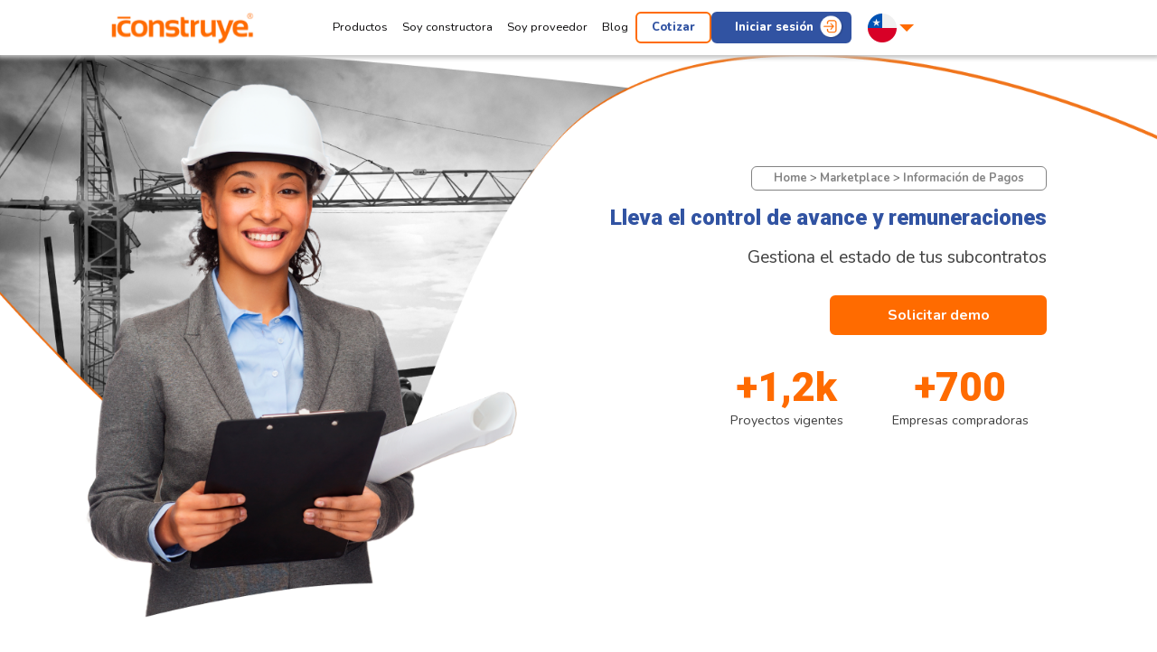

--- FILE ---
content_type: text/html; charset=UTF-8
request_url: https://www.iconstruye.com/marketplace/informacion-de-pagos/
body_size: 39637
content:
<!doctype html><!--[if lt IE 7]> <html class="no-js lt-ie9 lt-ie8 lt-ie7" lang="es-cl" > <![endif]--><!--[if IE 7]>    <html class="no-js lt-ie9 lt-ie8" lang="es-cl" >        <![endif]--><!--[if IE 8]>    <html class="no-js lt-ie9" lang="es-cl" >               <![endif]--><!--[if gt IE 8]><!--><html class="no-js" lang="es-cl"><!--<![endif]--><head>
    <meta charset="utf-8">
    <meta http-equiv="X-UA-Compatible" content="IE=edge,chrome=1">
    <meta name="author" content="ICONSTRUYE®">
    <meta name="description" content="Aquí, la empresa constructora puede ir comprobando el avance que hagas como proveedor y luego remunerarlo a través del estado de pago.">
    <meta name="generator" content="HubSpot">
    <title>Revisa pagos aprobados y publicados por la constructora | ICONSTRUYE</title>
    <link rel="shortcut icon" href="https://www.iconstruye.com/hubfs/PNG%20isotipo-IC-transparente-1.png">
    
<meta name="viewport" content="width=device-width, initial-scale=1">

    
    <meta property="og:description" content="Aquí, la empresa constructora puede ir comprobando el avance que hagas como proveedor y luego remunerarlo a través del estado de pago.">
    <meta property="og:title" content="Revisa pagos aprobados y publicados por la constructora | ICONSTRUYE">
    <meta name="twitter:description" content="Aquí, la empresa constructora puede ir comprobando el avance que hagas como proveedor y luego remunerarlo a través del estado de pago.">
    <meta name="twitter:title" content="Revisa pagos aprobados y publicados por la constructora | ICONSTRUYE">

    

    
    <style>
a.cta_button{-moz-box-sizing:content-box !important;-webkit-box-sizing:content-box !important;box-sizing:content-box !important;vertical-align:middle}.hs-breadcrumb-menu{list-style-type:none;margin:0px 0px 0px 0px;padding:0px 0px 0px 0px}.hs-breadcrumb-menu-item{float:left;padding:10px 0px 10px 10px}.hs-breadcrumb-menu-divider:before{content:'›';padding-left:10px}.hs-featured-image-link{border:0}.hs-featured-image{float:right;margin:0 0 20px 20px;max-width:50%}@media (max-width: 568px){.hs-featured-image{float:none;margin:0;width:100%;max-width:100%}}.hs-screen-reader-text{clip:rect(1px, 1px, 1px, 1px);height:1px;overflow:hidden;position:absolute !important;width:1px}
</style>

<link rel="stylesheet" href="https://www.iconstruye.com/hubfs/hub_generated/module_assets/1/143755917708/1751914162370/module_barra_de_navegacion_global.min.css">
<link rel="stylesheet" href="https://www.iconstruye.com/hubfs/hub_generated/module_assets/1/52201644374/1743076678720/module_seccin_banner_invertido_-_iConstruye.min.css">
<link rel="stylesheet" href="https://www.iconstruye.com/hubfs/hub_generated/module_assets/1/52216667408/1743076679683/module_beneficios_2_-_estilo_2_-_iConstruye.min.css">
<link rel="stylesheet" href="https://www.iconstruye.com/hubfs/hub_generated/module_assets/1/60979600402/1743076734254/module_Cards_Cotizaciones_-_iConstruye_5_items.min.css">
<link rel="stylesheet" href="https://www.iconstruye.com/hubfs/hub_generated/module_assets/1/51252933246/1743076674107/module_seccin_formulario_-_iConstruye.min.css">
<link rel="stylesheet" href="https://www.iconstruye.com/hubfs/hub_generated/module_assets/1/62832894522/1750971419924/module_Footer_global_-_iconstruye.min.css">
    

    
<!--  Added by GoogleAnalytics integration -->
<script>
var _hsp = window._hsp = window._hsp || [];
_hsp.push(['addPrivacyConsentListener', function(consent) { if (consent.allowed || (consent.categories && consent.categories.analytics)) {
  (function(i,s,o,g,r,a,m){i['GoogleAnalyticsObject']=r;i[r]=i[r]||function(){
  (i[r].q=i[r].q||[]).push(arguments)},i[r].l=1*new Date();a=s.createElement(o),
  m=s.getElementsByTagName(o)[0];a.async=1;a.src=g;m.parentNode.insertBefore(a,m)
})(window,document,'script','//www.google-analytics.com/analytics.js','ga');
  ga('create','UA-220611881-1','auto');
  ga('send','pageview');
}}]);
</script>

<!-- /Added by GoogleAnalytics integration -->

<!--  Added by GoogleAnalytics4 integration -->
<script>
var _hsp = window._hsp = window._hsp || [];
window.dataLayer = window.dataLayer || [];
function gtag(){dataLayer.push(arguments);}

var useGoogleConsentModeV2 = true;
var waitForUpdateMillis = 1000;


if (!window._hsGoogleConsentRunOnce) {
  window._hsGoogleConsentRunOnce = true;

  gtag('consent', 'default', {
    'ad_storage': 'denied',
    'analytics_storage': 'denied',
    'ad_user_data': 'denied',
    'ad_personalization': 'denied',
    'wait_for_update': waitForUpdateMillis
  });

  if (useGoogleConsentModeV2) {
    _hsp.push(['useGoogleConsentModeV2'])
  } else {
    _hsp.push(['addPrivacyConsentListener', function(consent){
      var hasAnalyticsConsent = consent && (consent.allowed || (consent.categories && consent.categories.analytics));
      var hasAdsConsent = consent && (consent.allowed || (consent.categories && consent.categories.advertisement));

      gtag('consent', 'update', {
        'ad_storage': hasAdsConsent ? 'granted' : 'denied',
        'analytics_storage': hasAnalyticsConsent ? 'granted' : 'denied',
        'ad_user_data': hasAdsConsent ? 'granted' : 'denied',
        'ad_personalization': hasAdsConsent ? 'granted' : 'denied'
      });
    }]);
  }
}

gtag('js', new Date());
gtag('set', 'developer_id.dZTQ1Zm', true);
gtag('config', 'G-5Q84Z1NWEB');
</script>
<script async src="https://www.googletagmanager.com/gtag/js?id=G-5Q84Z1NWEB"></script>

<!-- /Added by GoogleAnalytics4 integration -->

<!--  Added by GoogleTagManager integration -->
<script>
var _hsp = window._hsp = window._hsp || [];
window.dataLayer = window.dataLayer || [];
function gtag(){dataLayer.push(arguments);}

var useGoogleConsentModeV2 = true;
var waitForUpdateMillis = 1000;



var hsLoadGtm = function loadGtm() {
    if(window._hsGtmLoadOnce) {
      return;
    }

    if (useGoogleConsentModeV2) {

      gtag('set','developer_id.dZTQ1Zm',true);

      gtag('consent', 'default', {
      'ad_storage': 'denied',
      'analytics_storage': 'denied',
      'ad_user_data': 'denied',
      'ad_personalization': 'denied',
      'wait_for_update': waitForUpdateMillis
      });

      _hsp.push(['useGoogleConsentModeV2'])
    }

    (function(w,d,s,l,i){w[l]=w[l]||[];w[l].push({'gtm.start':
    new Date().getTime(),event:'gtm.js'});var f=d.getElementsByTagName(s)[0],
    j=d.createElement(s),dl=l!='dataLayer'?'&l='+l:'';j.async=true;j.src=
    'https://www.googletagmanager.com/gtm.js?id='+i+dl;f.parentNode.insertBefore(j,f);
    })(window,document,'script','dataLayer','GTM-T5FLVH2M');

    window._hsGtmLoadOnce = true;
};

_hsp.push(['addPrivacyConsentListener', function(consent){
  if(consent.allowed || (consent.categories && consent.categories.analytics)){
    hsLoadGtm();
  }
}]);

</script>

<!-- /Added by GoogleTagManager integration -->

    <link rel="canonical" href="https://www.iconstruye.com/marketplace/informacion-de-pagos/">

<!-- Google Tag Manager -->
<script>(function(w,d,s,l,i){w[l]=w[l]||[];w[l].push({'gtm.start':
new Date().getTime(),event:'gtm.js'});var f=d.getElementsByTagName(s)[0],
j=d.createElement(s),dl=l!='dataLayer'?'&l='+l:'';j.async=true;j.src=
'https://www.googletagmanager.com/gtm.js?id='+i+dl;f.parentNode.insertBefore(j,f);
})(window,document,'script','dataLayer','GTM-T5FLVH2M');</script>
<!-- End Google Tag Manager -->

<!-- Global site tag (gtag.js) - Google Analytics ICONSTRUYE CMS 2022 -->
<script async src="https://www.googletagmanager.com/gtag/js?id=G-TNYNKR4BY2"></script>
<script>
  window.dataLayer = window.dataLayer || [];
  function gtag(){dataLayer.push(arguments);}
  gtag('js', new Date());

  gtag('config', 'G-TNYNKR4BY2');
</script>

<!-- Global site tag (gtag.js) - Google Analytics -->
<script async src="https://www.googletagmanager.com/gtag/js?id=G-5Q84Z1NWEB"></script>
<script>
  window.dataLayer = window.dataLayer || [];
  function gtag(){dataLayer.push(arguments);}
  gtag('js', new Date());

  gtag('config', 'G-5Q84Z1NWEB');
</script>

<!-- Global site tag (gtag.js) - Google Ads: 372760409 -->
<script async src="https://www.googletagmanager.com/gtag/js?id=AW-372760409"></script>
<script>
  window.dataLayer = window.dataLayer || [];
  function gtag(){dataLayer.push(arguments);}
  gtag('js', new Date());

  gtag('config', 'AW-372760409');
</script>
<meta http-equiv="Content-Security-Policy" content="frame-ancestors 'none';">

<meta name="google-site-verification" content="CvUIEhpgLcMlG08OHL83KXYNEmjaH_LnX9XtqPuqNxk">

<meta name="facebook-domain-verification" content="cxv0kjv2nv9bo13rxmblg602989993">

<!-- Hotjar Tracking Code for https://www.iconstruye.com/ -->
<script>
    (function(h,o,t,j,a,r){
        h.hj=h.hj||function(){(h.hj.q=h.hj.q||[]).push(arguments)};
        h._hjSettings={hjid:2708948,hjsv:6};
        a=o.getElementsByTagName('head')[0];
        r=o.createElement('script');r.async=1;
        r.src=t+h._hjSettings.hjid+j+h._hjSettings.hjsv;
        a.appendChild(r);
    })(window,document,'https://static.hotjar.com/c/hotjar-','.js?sv=');
</script>
<script src="https://code.jquery.com/jquery-3.6.0.min.js" integrity="sha256-/xUj+3OJU5yExlq6GSYGSHk7tPXikynS7ogEvDej/m4=" crossorigin="anonymous"></script>
<style>
.span4.footer-nav {
    text-align: right!important;
}
</style>
<meta name="google-site-verification" content="CWmzpxUW8-KA27mPyQwdNrhX-eWZvl6V-uTYbmlD5QM">
<meta name="google-site-verification" content="CWmzpxUW8-KA27mPyQwdNrhX-eWZvl6V-uTYbmlD5QM">
<meta property="og:url" content="https://www.iconstruye.com/marketplace/informacion-de-pagos/">
<meta name="twitter:card" content="summary">
<meta http-equiv="content-language" content="es-cl">
<link rel="alternate" hreflang="es-cl" href="https://www.iconstruye.com/marketplace/informacion-de-pagos/">
<link rel="alternate" hreflang="es-co" href="https://www.iconstruye.com/es-co/marketplace/informacion-de-pagos">
<link rel="stylesheet" href="//7052064.fs1.hubspotusercontent-na1.net/hubfs/7052064/hub_generated/template_assets/DEFAULT_ASSET/1767118704405/template_layout.min.css">


<link rel="stylesheet" href="https://www.iconstruye.com/hubfs/hub_generated/template_assets/1/51171343621/1743054514502/template_iconstruye_styles.min.css">


    <link rel="stylesheet" type="text/css" href="//cdn.jsdelivr.net/npm/slick-carousel@1.8.1/slick/slick.css">
<link rel="stylesheet" href="https://cdn.jsdelivr.net/npm/bootstrap@4.6.0/dist/css/bootstrap.min.css" integrity="sha384-B0vP5xmATw1+K9KRQjQERJvTumQW0nPEzvF6L/Z6nronJ3oUOFUFpCjEUQouq2+l" crossorigin="anonymous">
<link href="https://unpkg.com/aos@2.3.1/dist/aos.css" rel="stylesheet">
<script src="https://unpkg.com/aos@2.3.1/dist/aos.js"></script>
<script type="text/javascript" src="//cdn.jsdelivr.net/npm/slick-carousel@1.8.1/slick/slick.min.js"></script>

<style>
  .footer-container.container-fluid,.body-container.container-fluid,.header-container.container-fluid{
    padding-left:0;
    padding-right:0;
  }
  #beneficios {
    padding-top: 0 !important;
}
</style>
    <style>
  .minterior.h-interior-2.active ul li:nth-child(6) a {
    font-weight: bold;
}
</style>
<style>
  .badge_gold.b_azul {
    display: none !important;
  }
</style>


</head>
<body class="   hs-content-id-54112287380 hs-site-page page " style="">
<!--  Added by GoogleTagManager integration -->
<noscript><iframe src="https://www.googletagmanager.com/ns.html?id=GTM-T5FLVH2M" height="0" width="0" style="display:none;visibility:hidden"></iframe></noscript>

<!-- /Added by GoogleTagManager integration -->

    <div class="header-container-wrapper">
    <div class="header-container container-fluid">

<div class="row-fluid-wrapper row-depth-1 row-number-1 ">
<div class="row-fluid ">
<div class="span12 widget-span widget-type-custom_widget " style="" data-widget-type="custom_widget" data-x="0" data-w="12">
<div id="hs_cos_wrapper_module_1699376837527403" class="hs_cos_wrapper hs_cos_wrapper_widget hs_cos_wrapper_type_module" style="" data-hs-cos-general-type="widget" data-hs-cos-type="module"><div id="header">
  <div class="container-fluid">
    <div class="row">
      <div class="col-12 col-md-10 offset-md-1 flx">
          <ul class="menulog">
            <li class="logo mr-auto">
              <a href="https://www.iconstruye.com/?hsLang=es-cl">
                <img loading="lazy" src="https://www.iconstruye.com/hubfs/Logo-iconstruye-MReg-26_03_20_RGB%201.svg" alt="ICONSTRUYE plataforma de abastecimiento para la construción">
              </a>
            </li>

            </ul>
          <ul class="principal">
              <!--<li class="logo mr-auto">
                <a href="https://www.iconstruye.com/">
                  <img src="https://5032552.fs1.hubspotusercontent-na1.net/hubfs/5032552/Logo-iconstruye-MReg-26_03_20_RGB%201.svg">
                </a>
                <div class="custom-select-" >
                    <div class="selected-flag">
                        <img src="https://5032552.fs1.hubspotusercontent-na1.net/hubfs/5032552/chile-1.png" alt="Chile - Sitio ICONSTRUYE Chile" />                       
                    </div>
                    <div class="options-container">
                        <div class="option" data-value="/">
                            <img src="https://5032552.fs1.hubspotusercontent-na1.net/hubfs/5032552/chile-1.png" alt="Chile - Sitio ICONSTRUYE Chile" />
                            <span>CL</span>
                        </div>
                        <div class="option" data-value="/es-co">
                            <img src="https://5032552.fs1.hubspotusercontent-na1.net/hubfs/5032552/colombia.png" alt="Colombia - Sitio ICONSTRUYE Colombia" />
                            <span>CO</span>
                        </div>
                        <div class="option" data-value="/es-mx" style="display:none!important;">
                            <img src="https://5032552.fs1.hubspotusercontent-na1.net/hubfs/5032552/bandera.png" alt="México - Sitio ICONSTRUYE México" />
                            <span>Mx</span>
                        </div>
                    </div>
                </div>
              </li>-->
              <li>
                <a class="active_menu_1" href="">Productos</a>
              </li>
              <li>
                <span id="hs_cos_wrapper_module_1699376837527403_Demo" class="hs_cos_wrapper hs_cos_wrapper_widget hs_cos_wrapper_type_cta" style="" data-hs-cos-general-type="widget" data-hs-cos-type="cta"><!--HubSpot Call-to-Action Code --><span class="hs-cta-wrapper" id="hs-cta-wrapper-3ac51a12-77de-450f-adad-5d7d058150ec"><span class="hs-cta-node hs-cta-3ac51a12-77de-450f-adad-5d7d058150ec" id="hs-cta-3ac51a12-77de-450f-adad-5d7d058150ec"><!--[if lte IE 8]><div id="hs-cta-ie-element"></div><![endif]--><a href="https://cta-redirect.hubspot.com/cta/redirect/5032552/3ac51a12-77de-450f-adad-5d7d058150ec"><img class="hs-cta-img" id="hs-cta-img-3ac51a12-77de-450f-adad-5d7d058150ec" style="border-width:0px;" src="https://no-cache.hubspot.com/cta/default/5032552/3ac51a12-77de-450f-adad-5d7d058150ec.png" alt="Soy constructora"></a></span><script charset="utf-8" src="/hs/cta/cta/current.js"></script><script type="text/javascript"> hbspt.cta._relativeUrls=true;hbspt.cta.load(5032552, '3ac51a12-77de-450f-adad-5d7d058150ec', {"useNewLoader":"true","region":"na1"}); </script></span><!-- end HubSpot Call-to-Action Code --></span>
                <!--<a href="https://www.iconstruye.com/soy-constructora">Soy constructora</a>-->
              </li>
              <li>
                <span id="hs_cos_wrapper_module_1699376837527403_Demo" class="hs_cos_wrapper hs_cos_wrapper_widget hs_cos_wrapper_type_cta" style="" data-hs-cos-general-type="widget" data-hs-cos-type="cta"><!--HubSpot Call-to-Action Code --><span class="hs-cta-wrapper" id="hs-cta-wrapper-cc936f0a-9cd9-4eef-accb-50d4778a6be2"><span class="hs-cta-node hs-cta-cc936f0a-9cd9-4eef-accb-50d4778a6be2" id="hs-cta-cc936f0a-9cd9-4eef-accb-50d4778a6be2"><!--[if lte IE 8]><div id="hs-cta-ie-element"></div><![endif]--><a href="https://cta-redirect.hubspot.com/cta/redirect/5032552/cc936f0a-9cd9-4eef-accb-50d4778a6be2"><img class="hs-cta-img" id="hs-cta-img-cc936f0a-9cd9-4eef-accb-50d4778a6be2" style="border-width:0px;" src="https://no-cache.hubspot.com/cta/default/5032552/cc936f0a-9cd9-4eef-accb-50d4778a6be2.png" alt="Soy proveedor"></a></span><script charset="utf-8" src="/hs/cta/cta/current.js"></script><script type="text/javascript"> hbspt.cta._relativeUrls=true;hbspt.cta.load(5032552, 'cc936f0a-9cd9-4eef-accb-50d4778a6be2', {"useNewLoader":"true","region":"na1"}); </script></span><!-- end HubSpot Call-to-Action Code --></span>
                
                <!--<a href="https://www.iconstruye.com/soy-proveedor">Soy proveedor</a>-->
              </li>
              <li>
                <a href="https://www.iconstruye.com/cs/c/?cta_guid=ca19e978-7a51-44c4-9cf2-41a3c7e07050&amp;signature=AAH58kG3y5nlNz0ELHfBHmrXZoZN_nP5cA&amp;portal_id=5032552&amp;pageId=95948804927&amp;placement_guid=8edafe10-44d9-4682-977b-4bf993edb73c&amp;click=2a69e75c-2fa2-4e36-a40c-151964d4f30e&amp;redirect_url=[base64]&amp;hsutk=9ac03f289f62f92004318bf67fff8493&amp;canon=https%3A%2F%2Fwww.iconstruye.com%2F&amp;ts=1751914124670&amp;__hstc=163901152.9ac03f289f62f92004318bf67fff8493.1747061024947.1751551609832.1751913725491.78&amp;__hssc=163901152.11.1751913725491&amp;__hsfp=511629644&amp;contentType=standard-page" target="_blank">Blog</a>
              </li>
             
              <li class="cta dmo">
                <span id="hs_cos_wrapper_module_1699376837527403_Demo" class="hs_cos_wrapper hs_cos_wrapper_widget hs_cos_wrapper_type_cta" style="" data-hs-cos-general-type="widget" data-hs-cos-type="cta"><!--HubSpot Call-to-Action Code --><span class="hs-cta-wrapper" id="hs-cta-wrapper-29ee4be2-1462-40fd-adcc-7aaf14c1fed5"><span class="hs-cta-node hs-cta-29ee4be2-1462-40fd-adcc-7aaf14c1fed5" id="hs-cta-29ee4be2-1462-40fd-adcc-7aaf14c1fed5"><!--[if lte IE 8]><div id="hs-cta-ie-element"></div><![endif]--><a href="https://cta-redirect.hubspot.com/cta/redirect/5032552/29ee4be2-1462-40fd-adcc-7aaf14c1fed5"><img class="hs-cta-img" id="hs-cta-img-29ee4be2-1462-40fd-adcc-7aaf14c1fed5" style="border-width:0px;" src="https://no-cache.hubspot.com/cta/default/5032552/29ee4be2-1462-40fd-adcc-7aaf14c1fed5.png" alt="Cotizar"></a></span><script charset="utf-8" src="/hs/cta/cta/current.js"></script><script type="text/javascript"> hbspt.cta._relativeUrls=true;hbspt.cta.load(5032552, '29ee4be2-1462-40fd-adcc-7aaf14c1fed5', {"useNewLoader":"true","region":"na1"}); </script></span><!-- end HubSpot Call-to-Action Code --></span>
              </li>
            <!--  <li class="cta">
                
              </li>-->
              <li class="cta lgn">
                <span id="hs_cos_wrapper_module_1699376837527403_Demo" class="hs_cos_wrapper hs_cos_wrapper_widget hs_cos_wrapper_type_cta" style="" data-hs-cos-general-type="widget" data-hs-cos-type="cta"><!--HubSpot Call-to-Action Code --><span class="hs-cta-wrapper" id="hs-cta-wrapper-c5739d9b-1567-4a49-90d4-9e8e1701f105"><span class="hs-cta-node hs-cta-c5739d9b-1567-4a49-90d4-9e8e1701f105" id="hs-cta-c5739d9b-1567-4a49-90d4-9e8e1701f105"><!--[if lte IE 8]><div id="hs-cta-ie-element"></div><![endif]--><a href="https://cta-redirect.hubspot.com/cta/redirect/5032552/c5739d9b-1567-4a49-90d4-9e8e1701f105"><img class="hs-cta-img" id="hs-cta-img-c5739d9b-1567-4a49-90d4-9e8e1701f105" style="border-width:0px;" src="https://no-cache.hubspot.com/cta/default/5032552/c5739d9b-1567-4a49-90d4-9e8e1701f105.png" alt="Iniciar sesión"></a></span><script charset="utf-8" src="/hs/cta/cta/current.js"></script><script type="text/javascript"> hbspt.cta._relativeUrls=true;hbspt.cta.load(5032552, 'c5739d9b-1567-4a49-90d4-9e8e1701f105', {"useNewLoader":"true","region":"na1"}); </script></span><!-- end HubSpot Call-to-Action Code --></span>
              </li>
            <li>
              <div class="custom-select-">
              <div class="selected-flag">
                <img loading="lazy" src="https://www.iconstruye.com/hubfs/chile-1.png" alt="Chile - Sitio ICONSTRUYE Chile">
              </div>
              <div class="options-container">
                <div class="option" data-value="/">
                  <img loading="lazy" src="https://www.iconstruye.com/hubfs/chile-1.png" alt="Chile - Sitio ICONSTRUYE Chile">
                  <span>CL</span>
                </div>
                <div class="option" data-value="/es-co">
                  <img src="https://www.iconstruye.com/hubfs/colombia.png" alt="Colombia - Sitio ICONSTRUYE Colombia">
                  <span>CO</span>
                </div>
                <div class="option" data-value="/es-mx" style="display:none!important;">
                  <img src="https://www.iconstruye.com/hubfs/bandera.png" alt="México - Sitio ICONSTRUYE México">
                  <span>Mx</span>
                </div>
              </div>
              </div>
            </li>
              <li class="menu_ac">
                <img src="https://www.iconstruye.com/hubfs/menu.png" alt="menú principal sitio ICONSTRUYE">
              </li>
          </ul>
      </div>
    </div>
  </div>
</div>
<div class="menu_hov">
    <div class="container-fluid">
      <div class="col-md-10 offset-md-1 col-12">
          <div class="flex_nav_">
              <div>
                  <div class="titulo-menu-01">
                      Líneas de negocios
                  </div>
                  <ul class="opciones_">
                    
                    <li data-interior=".h-interior-1" data-key="h-item-1" class="op1- active"><a>
                      <div>
                        <img loading="lazy" src="https://www.iconstruye.com/hubfs/ico-3.png" alt="Abastecimiento y logística">
                      </div> <span>Abastecimiento y logística</span></a></li>                    
                    <li data-interior=".h-interior-2" data-key="h-item-2" class="op2-"><a>
                      <div>
                        <img loading="lazy" src="https://www.iconstruye.com/hubfs/ico-2.png" alt="Marketplace">
                      </div> <span>Marketplace</span></a></li>
                    <li data-interior=".h-interior-3" data-key="h-item-3" class="op3-"><a>
                      <div>
                        <img loading="lazy" src="https://www.iconstruye.com/hubfs/ico-4.png" alt="soluciones de abastecimiento plataforma ICONSTRUYE">
                      </div> <span>Productividad en obra</span></a></li>
                    <li data-interior=".h-interior-4" data-key="h-item-4" class="op4-"><a>
                      <div>
                        <img loading="lazy" src="https://www.iconstruye.com/hubfs/ico-1.png" alt="Ciclo financiero">
                      </div> <span>Ciclo financiero</span></a></li>  
                  </ul>
              </div>  
              <div>
                 <div class="minterior h-interior-1 active">
                    
                     <div class="titulo-menu-02">
                        <a href="https://www.iconstruye.com/abastecimiento-y-logistica">Abastecimiento y logística</a>
                      </div>
                   
                    <ul>
                       
                      <li><a href="https://www.iconstruye.com/abastecimiento-y-logistica/gestion-logistica-y-almacenamiento/">Gestión Logística y Almacenamiento</a></li>
                      
                      
                       
                      <li><a href="https://www.iconstruye.com/abastecimiento-y-logistica/gestion-de-contratacion/">Gestión de contratación</a></li>
                      
                      
                      <li><a href="https://www.iconstruye.com/abastecimiento-y-logistica/gestion-de-compras">Gestión de compras</a></li>
                      
                   </ul> 
                  </div>                
                <div class="minterior h-interior-2">
                     
                       <div class="titulo-menu-02">
                        <a href="https://www.iconstruye.com/marketplace">Marketplace</a>
                      </div>
                    
                    
                    <ul>
                       
                      <li><a href="https://www.iconstruye.com/marketplace/monitor-de-obra/">Monitor de obras</a></li>
                      
                       
                      <li><a href="https://www.iconstruye.com/marketplace/negocios-anticipados/">Negocios anticipados</a></li>
                      
                       
                      <li><a href="https://www.iconstruye.com/marketplace/gestion-de-cotizaciones/">Gestión de Cotizaciones</a></li>
                      
                      
                      <li><a href="https://www.iconstruye.com/marketplace/administracion-de-ordenes-de-compra">Administración de Órdenes de Compra</a></li>
                      
                      
                      <li><a href="https://www.iconstruye.com/marketplace/informacion-de-despachos/">Información de despachos</a></li>
                      
                      
                      <li><a href="https://www.iconstruye.com/marketplace/informacion-de-pagos/">Información de Pagos</a></li>
                      
                    </ul> 
                  </div>
                <div class="minterior h-interior-3">
                    
                     <div class="titulo-menu-02">
                      <a href="https://www.iconstruye.com/productividad-en-obra/">Productividad en obra  </a>
                    </div>
                    
                    <ul>
                      
                      <li><a href="https://www.iconstruye.com/productividad-en-obra/builder-worker/">Builder worker</a></li>                      
                      
                      
                      
                      <li><a href="https://www.iconstruye.com/productividad-en-obra/builder-management/">Builder management</a></li>
                      
                    </ul> 
                  </div>
                <div class="minterior h-interior-4">
                      
                       <div class="titulo-menu-02">
                        <a href="https://www.iconstruye.com/ciclo-financiero/">Ciclo financiero  </a>
                      </div>
                    
                    <ul>
                      
                      <li><a href="https://www.iconstruye.com/ciclo-financiero/facturacion-electronica/">Facturación electrónica</a></li>
                      
                       
                      <li><a href="https://www.iconstruye.com/ciclo-financiero/portal-de-pago-a-proveedores-y-subcontratistas/">Portal de pago a proveedores y subcontratistas</a></li>
                      
                       
                      <li><a href="https://www.iconstruye.com/ciclo-financiero/rinde-agil/">Rinde ágil</a></li>
                      
                    </ul> 
                  </div>                
              </div>
              <div class="third_">
                  <div class="h_third h-item-1 active">
                     
                      <div class="h_cta">
                        <a target="_blank" href="https://info.iconstruye.com/es/claves-para-industrializacion">
                          <img loading="lazy" src="https://www.iconstruye.com/hubfs/ebook-abastecimiento-y-logistica%20(1).png" alt="ebook sobre abastecimiento y logística en construcción">
                        </a>
                    </div>
                    
                    
                      <div class="h_cta">
                        <a target="_blank" href="https://info.iconstruye.com/es/brochure-gestiona-procesos-subcontratos">
                          <img loading="lazy" src="https://www.iconstruye.com/hubfs/brochure-subcontratos%20(1).png" alt="Brochure informativo sobre módulo de subcontratos ICONSTRUYE">
                        </a>
                    </div>
                    
                    
                   
               
                  </div>
                <div class="h_third h-item-2">
                  
                      <div class="h_cta">
                        <a target="_blank" href="https://info.iconstruye.com/es/posiciona-y-vende-efectivamente-tus-materiales-de-construccion">
                          <img loading="lazy" src="https://www.iconstruye.com/hubfs/ebook-marketplace%20(1).png" alt="Ebook sobre el uso del marketplace de ICONSTRUYE">
                        </a>
                    </div>
                    
                      <div class="h_cta">
                        <a target="_blank" href="https://info.iconstruye.com/es/brochure-marketplace">
                          <img loading="lazy" src="https://www.iconstruye.com/hubfs/brochure-marketplace%20(1).png" alt="Brochure sobre funcionalidades del marketplace de ICONSTRUYE">
                        </a>
                    </div>
                    
              
                  </div>
                <div class="h_third h-item-3">
                   
                      <div class="h_cta">
                        <a target="_blank" href="https://info.iconstruye.com/es/ebook-bodega-mobile">
                          <img loading="lazy" src="https://www.iconstruye.com/hubfs/caluga_bodega-mobile.jpg" alt="Gestión de bodega ICONSTRUYE">
                        </a>
                    </div>
                    
                      <div class="h_cta">
                        <a target="_blank" href="https://info.iconstruye.com/es/brochure-gestion-bodega-mobile">
                          <img loading="lazy" src="https://www.iconstruye.com/hubfs/brochure-gestion-de-bodega%20(1).png" alt="Brochure de soluciones de gestión de bodega para constructoras">
                        </a>
                    </div>
                    
                  
                  </div>
                <div class="h_third h-item-4">
                   
                      <div class="h_cta">
                        <a target="_blank" href="https://info.iconstruye.com/es/gestion-de-compras">
                          <img loading="lazy" src="https://www.iconstruye.com/hubfs/ebook-gestion-de-compra-2%20(1).png" alt="Ebook sobre gestión de compras eficientes con ICONSTRUYE">
                        </a>
                    </div>
                    
                      <div class="h_cta">
                        <a target="_blank" href="https://info.iconstruye.com/es/brochure-gestion-compras">
                          <img loading="lazy" src="https://www.iconstruye.com/hubfs/brochure-gestion-de-compra%20(1).png" alt="Brochure de herramientas para optimizar compras en obra">
                        </a>
                    </div>
                    
                  
                  </div>
              </div>
          </div>
      </div>  
    </div>
  <div class="close_p">
    <img loading="lazy" src="https://www.iconstruye.com/hubfs/close_.png" alt="Cerrar menú">
  </div>
</div>
<style>
  .standar-group{
    display: block !important;
    float: none !important;
  }
  .span12.widget-span.widget-type-custom_widget {
    padding-left: 0 !important;
    padding-right: 0 !important;
}

@media (min-width: 1300px) and (max-width: 1380px){
   .flex_nav_ > div:nth-child(2){
     max-width: 32rem;
  }
}
</style></div>

</div><!--end widget-span -->
</div><!--end row-->
</div><!--end row-wrapper -->

    </div><!--end header -->
</div><!--end header wrapper -->

<div class="body-container-wrapper">
    <div class="body-container container-fluid">

<div class="row-fluid-wrapper row-depth-1 row-number-1 ">
<div class="row-fluid ">
<div class="span12 widget-span widget-type-custom_widget " style="" data-widget-type="custom_widget" data-x="0" data-w="12">
<div id="hs_cos_wrapper_module_1628084898944128" class="hs_cos_wrapper hs_cos_wrapper_widget hs_cos_wrapper_type_module" style="" data-hs-cos-general-type="widget" data-hs-cos-type="module"><div id="home" style="background-image:url(https://www.iconstruye.com/hubfs/subcontratos-3.png);">
  <div class="container-fluid">
    <div class="row">
      <div class="col-md-10 offset-md-1 col-10 offset-1">
        <div>
          <div>
            <div class="mw-500 h-revert">
               
              <div class="tag_box_l">
                
                  <a href="/" class="link_pan">Home</a>
                  
                    &gt;
                  
                
                  <a href="/marketplace" class="link_pan">Marketplace</a>
                  
                    &gt;
                  
                
                  <a href="/marketplace/informacion-de-pagos/" class="link_pan">Información de Pagos</a>
                  
                  
                
              </div>
              
                            
              <div class="badge_gold b_azul">
                  <span></span>
                  <img src="">
              </div>
              <h1 class="text-titulo">
                  Lleva el control de avance y remuneraciones
              </h1>
              <p>
                Gestiona el estado de tus subcontratos
              </p>
              <div class="mt-4">
                <a class="btn_orange" href="#form">Solicitar demo</a>
              </div>
              
            </div>
            <div>
              <div class="counters c-revert">
                  
                    <div>
                      <p class="f-orange">
                        +<span>1,2</span>k
                      </p>  
                      <p>
                        Proyectos vigentes
                      </p>
                    </div> 
                  
                    <div>
                      <p class="f-orange">
                        +<span>700</span>
                      </p>  
                      <p>
                        Empresas compradoras
                      </p>
                    </div> 
                    
     
              </div>
            </div>
          </div>
        </div>
      </div>
    </div>
  </div>
</div>
<style>
  @media (max-width:1090px){
       #home{
     background-image:url("") !important;
   }
  }
 @media (min-width:1100px){

  #home{
    min-height:95.7rem !important;
   }
  }
</style></div>

</div><!--end widget-span -->
</div><!--end row-->
</div><!--end row-wrapper -->

<div class="row-fluid-wrapper row-depth-1 row-number-2 ">
<div class="row-fluid ">
<div class="span12 widget-span widget-type-custom_widget " style="" data-widget-type="custom_widget" data-x="0" data-w="12">
<div id="hs_cos_wrapper_module_1628099754462914" class="hs_cos_wrapper hs_cos_wrapper_widget hs_cos_wrapper_type_module" style="" data-hs-cos-general-type="widget" data-hs-cos-type="module"><div id="beneficios">
  <div class="container-fluid" data-aos="fade-up">
      <div class="row">
        <div class="col-md-10 offset-md-1 col-10 offset-1">
            <div class="">
              <div class="mx_w_1200">
                  <div class="mbt-16">
                <h2>BENEFICIOS</h2>
<p><span data-metadata="<!--(figmeta)eyJmaWxlS2V5IjoiQjBoOGMyektSZDFtS2RCV0xoZVJ3OCIsInBhc3RlSUQiOjE2MzIwMzk1OTgsImRhdGFUeXBlIjoic2NlbmUifQo=(/figmeta)-->"></span><span data-metadata="<!--(figmeta)eyJmaWxlS2V5IjoiQjBoOGMyektSZDFtS2RCV0xoZVJ3OCIsInBhc3RlSUQiOjUyNzY0ODU1MiwiZGF0YVR5cGUiOiJzY2VuZSJ9Cg==(/figmeta)-->"></span><span data-buffer="<!--(figma)ZmlnLWtpd2kKAAAAFicAALV8f5wkSVVnRFZV/5iemf3J7rIgIiIiou7OLrsLIpKVldWV01WVuZlV1TPjSlFdldWdO/WLyqqe6RURuFXXFeT36iHHIcediByiIqKHiByHiIiIiL8QEdHz7jzvl3fneZ7n972I/FHds378x/18tuPFi4gXL1689+LFi6x5t2yEcdzbD1tHs1CI6867TrMbtEy/JfBf063YXatmNrftAFXZDmw/Vze4t92sAC4EznbTrAMqBq2LdRtAiYFuYBOtNe7LlLvBjuN1fbvumjRyvem2nOrFblBz2/VKt+1t+2aFxm9osFtxm1TfTOq+XfXtoAbUqcCym3YXaK/Wvb9t+xeB3MojfdurE/J0xalWUZ6x6o7dbHXLPma3zIB4O2tejWIs5wJgQZ2l2e9DLED5tlnpuk0mIbiy6zst4kY2p4PQO+jFIbpZaGrZtBp0argdBuVuNBlEk31/OaI+Tbd5yfZdNAi3wu1EQcn9NjTaQImKa7Ub4A+gtMxmxwwAGdu+2/YAFKq+2aB+xbLr1m2z2XU92zdbjtsEstSxrZbrA1ojOaNcrztMdsOu1x0vIHDTRydsIO/QKd/ebtdNv+u59YvbTGQLUzUrdgWCy/qdbtkXiKUzQd2xCHE2uNgou7Tb1zlNTNZk7PVBy7F2SFQ3BDXTs7u7TqvW1WNvtNxmEzSZwZss0qxy3bV2ULt516lss5Y8AbQatNJbGnbFMQHcGhz0ZuFutDhohVcXSlqng/vbpm+jVWQLk+jfcFkXjZbvMOtQJlQLabXi7tIai9daY8kzfbNeh1ZCcRpd39muEUdrq+i6XSXsut3c7lbMllk2efINqkP/2lTZpErVYaqnGHbrFZuWvVUehZNBA9sOEXhmEHRbNfCyTaoMY/MbbECyYvo7NjFqNNr1lqMUuEB7ia0qt31qKlpu3U1rpTqxy2PWAigjQ7z7GFFxIV3UN9SQpLoJNfXrJtE+FbjVVpdpoLZVM/1KWmPDsX1bbfEZ+4JVbwdK4c7WeL3XBWarnWrh9TwLgBvq7YbTdAOnRVPc6PWiid6/9cCtO7RRAjKtOFB3zEasAiNTFJUsD6g/QEJhr0hdgSukOHTS2150GiavrAQTPO8AWHPGcG1BvzcKldDhm3y7ZbG8qw4tT2KjeJKW2rCCPRyGfc1o0YHK+vBMJjQHjaLiu15WlVUXBoQNbFagy23iyyib1s4qqkCKa7GfWHOhVo5yk6LtwXZRyrq7ywBYaCkeAihCvWuZHll/MatBk3yLfUuJiFbC/[base64]/DyzVrY7NtGQydRGeTodhb2JOwsT8RfbTaX+WAiGBXAsgGXQLrd8k2HjAlsFawMvvzadRw9NJ4veCMO1X8lJF5rC9mecb8OtVh3mMBvdCeeLCIpNONdDU25o2W213AYgozFdxqG1nMfTOey/YldNOBQ0CMt3A+ix4wOW9kWbFBubj5qB452n8kwsBQ7GggKhXvTYqZRQWE4d0FqD3BQNWe/AYqbzRjSf0zypKrJ4UUoGYL3wKvCHLdIVo9KLD5RRGhZ8OFAi0yTJhqsUr+g1t4ES5z2bShl0qDC8Ch3nBfvqbDpfHFfWAg4buEOEGlojRYLAUcPzywRRsxNB13tH0+Viex4NFJGi0t+cYDMGDaXOhWyM11sswvkETejleKyK8G/s5yRv23Ix9cM4egikUxExOyyZlA+ZQtD/[base64]/AjtBH7UBpUSsMDPbx7Z2KdxGXbZ9FmoZRwnKglV3OcgoOiStXo7EabfZhfFwN2FWQabbcho2PCjqsuEiXu+yOAwFq4YCRtXo8AdcVA04z6hbSdU4alpDLw/LJz1OnO9GxTe3UW6ibce+mAw7hWrHVZHhVmvemyhRKB5vh2dHkNXqwhHCx+soQVScAKLp2ABlFUE9SgPRJaLCqu+mcVYhh0ocYjGHU66vlMOkvm/[base64]/nw6GlWiubIz0NGK+/e4LiyaXYsaCyNdkImFA1j1IkS7fcGDe1buwQIFOs65Jrfb8J/[base64]/61Wh/OYdoca7oG4+AJjh8yktclThtAJinWR0azHp96NnKWA+hi4v91CejxKVMXxKuQaBKm0sLzFNAbIjLL8M44qFhvL/50VZvFkO/siEwCb42SBTdpGJ4NkJ4Yr0ARDetUXCIVAOBJaCw2G2Aazn6XiL3PFsIHvEXMSTOfQDMT8BCxuakvRzoNGu/RDjKPrca9hYs4D+RHm4NaBLWOY+7aC4MywsIXyBuUDKDKEs6QbEWOE2KrtZdv9JEuWFWfWrfrDTZP5xqthvE0hYuiXRJP41DiJZ0pqLKszVVXoeLCJXXmyaHnTdYqrzRt7i8KVD1m/0OX2OfQIaJ8pZgl9M7t1rBLpW3YXMI/0TL4uzA7YGKB55UcziB82R9FH+F6zeJv6eQUFB+JY4c2sqnVlp8v/mqat2kdTytse3TmfnVAXQN5dMRx9L8X1NFPIbyGTVVfm1NzfvMlqp/3f2qfJanyq+n2Bzls+vVMtW/wfW4/Ea/xeU3eWr8Hd5Ok+R0Zx3uA+U5lMTnXX6rTvW7UVL9OWbZ76C8xyx3qH4vSuL7vo6i89wOGEL5vHJ9l/bnm1FSv+ejpH7fYu7UaB0vsM7zneNbrSobwgstj+um1fapXxmnL9UtODcqK1VF367icoqyivIcym2Ud6GsYVqaz0FJ9M/X1How2zbxU6+550lvEHtx2NR0cLajdM97996H0jvv3Ud07j/vPfcOlP557467UQb18w0a10IiiPq3cdDQvnQo+4NyFyXxcaGx0yD8xWadY51LzfZOC+W3IUAhvh5AGaD89g4EjvJFXtAifBcl4V/s7/hU7/lejco9v12mfe8HiOVQDlqKj7DV5Kh6iG2i/[base64]/SABR/iECiPI/JYAov5kAovzDBBDltxBAlP8ZAUT5rQDuIsr/nACi/DYCiPKPEECU304AUf4XBBDldxBAlP8lAUT5XxFAlH+UAKL8TgB3E+UfI4Aov4sAovzjBBDldxNAlP81AUT5PQQQ5Z8ggCi/lwCi/JMEEOWfAvAcovzTBBDl9xFAlH+GAKL8fgKI8s8SQJQ/QABR/jkCiPLPE0CU/w0BRPmDAO4hyr9AAFH+EAFE+RcJIMofJoAo/xIBRPkjBBDlf0sAUf4oAUT53xFAlD8G4F6i/MsEEOWPE0CUf4UAovwJAojyrxJAlD9JAFH+NQKI8qcIIMq/TgBR/jSA+4jybxBAlD9DAFH+TQKI8mcJIMq/RQBR/hwBRPm3CSDKv0MAUf5dAojy7wFgF/X7BBDlzxNAlP+AAKL8BQKI8h8SQJS/SABR/iMCiPKXCCDKf0wAUf6yPJ6qQGi1wHEtzgmZhFgGxZSN3mxGQY40hvPpmMKyxRR/[base64]/VpRiBNyxeJFcA+1JPJzOx+LFYj1iob9UbDDQOkCQPCHOXyo2exPgcHNwqAWI6xUCYR2iTmzNurgB9Xw++kZxaj7FPQNdwMlWTA0ATg9ZfBYxq3ftZeLMjNZS5RY4dHE2HE8fjCyQ8ZCvhBTX5XUUITYgyQo0QBily+GRGAo5BLYeTcJaSKIBfYMwlWg/[base64]/gxjQfYfXJ9apwkPRD9FhCFksvTRjr0Hl1Abgk5JVosKB7n0FtFwEUCEhnK1LNjPu4vqG2Pozm8cJKxIt1l6DD+fraNslMGGv96XjcA2PaN2SXvUtCbQW4gssYQjosfEx1knhvcKjNbq2SboAwjDmur1iylBklQ91yWfxG4ZArzXBxZTq/nLAwgVX1RphswDMmjJzUCfKLyLBiGZKEGYuOlMHReG860uRjrmBeuEsFJ0RiImDg7komHJCJVbEauAEINiGbuFzD4I2SM+AQgeCeBfvaDifkeLBONZec5inLCu6Vh2T14+WC+GVjVz2N1Z6oaN00AsgUi2ZG/XAY4jIOoRqbw2gU7sBsYTIxN/KKDD2y1oOnx52aROCBRc12jEBIFpNzoTSK4BrnR7S21jRY7tFdfA/[base64]/[base64]/[base64]/F2hOOuRRxTdlFpDb1Ho0Aq0nd3CGPoT2gKdrWqHpaLSNy4PkEl/cS4Bn8B38z0cgeKOk+VP0zOH32KJGcQdcA+YGW0r1hTTBg9BA/HWXISY7LzSSfM4aCgkZAP6LFy0YZgCXhQ6+7WbBhNzalXum4VT7HUjNwnHkXUV0zSnPfTORFiQU7mZB+Cwk0BfjFXNSK8nc39xIUWlCuuI5LC2OU8Aj9yEMWzUe+IFXMLtyBVZT0Et95ouR/pA7ww4wrkhmEqdsWAy2pZHrf54aiHMO9ADSjOGKkGjHG3gHUAhGXwbgIsRHElHIWICqFnRWsKdinGaPToAoPdSfZWPwySP0NhaKelfRigYuKmSikNezKYUYQPvkMN0nkAZihQSfYGDnesJvssFD0dDACGNvJoFLQh113ZB4ahi+pLogoAUTveFJxKBY/2eBaC92BVQ3ovQalv/[base64]/pwqQsApxhQyBfE5N4u4daJUqG+FV4+veni/qMrqvGFA7gNODXIeCI25ZlcVXUwe/yBAy0ObJ/Naqq5nB1m9oTiZFrcdSeQqrM1xsGA9uupVKhKyKcBlCh/ntxwEqu62zTSiV11GqHnjSsI1amaTe8qaUKwN51Aqs7buO3kndDN+brqUsvdnZ6QwKrJgYb09ue92QEpCXZjU9xyDKU6nk+xyWPXprj1OE513SGv6cCo5nytQcfbVjGqW30cYZfqEQp0eSIKXVPNjRge4nKoL/2b4vZ8XXVpLmDfLURGlzE3ujwpX1dd3IP0cyZsBkhwvPBk8eRr4dUQDzVMZCILNBFPEV+Rq6oO9yuM1ZuJp4qnpBXV6Ks6f6z1NPGVWU01B8Qi06qlDIhniKdeA60GtNKWTvJp1TPFV51Aqs5twlvwBuIW8bQEVk0dquauxreJr17FqG67e8e/IXu6ePpxnOp64VDPnQkQgv2ak1jV/eIwGo08qsdI88tnZFXVfgm9ISqFoh5fm0eoPt9GNqIzDgPxzKymmh8g3W7CtJFe+roEVk3fzoulU/MRKZ6VVFTbi0K+J8XInMuv17Bq6cL/DhCG8Bdk0CnxbPHsYyjV8cXK3oMkaP15Kb9hFaX69Whmk11QDBsU94lvXMWobnuIEKYqcoyR95bflKurHn2Vt6BF4JFC3JFVVfsgpoMMh/G6uFODqiHM3IilA8hzx1Cq45A2aDucjsPF/AiJdXlXHqH67KstSpDU6+5VlOp3APvXn229QERpRTU+yHXtQWDFl/N11WXEKK83oOALXcb5uuoyoZMRjp/zI9OkotpmMcdlJB281oiXZFXVPh9SbqQBR1yJYnb3cMzxCaTqvJirjZpW4bekQN43raoOh2rjy+BQCTUZj95XmHELWDg7NmBRFlcZeR75VPpUrCKOYhUBM5dZ0PxWKR6KYoX1VBaDyILqdwBKB+RTJS8dqCSQaqEFU17gO/PdOyr4xvn/MrIYzqpOcHCNx9NJna50tEDM8V0rrWD/6mLZQ6ib9Xg5Z3R1F6y5Pw/JWSBcyvd6Rb5XDboAK4K3yHd5Zb6LO8cew+lJPAnm0MEI53w4uBTOp2h6ON/U1J9UqM85DvBweLJRa5d4EK+JJ1urOEKIdTHCG2OuGU4+FhN4kBzOS0LXGV4fSe2whA9L+aiE79NJEYrkYIkdPEbOkGng/ESAAzGLl1+VNWRqw7YI83y1hANEONMbURiB1f5AkunD6aw2kYm8RqfmKiFEH81oZuzqayWlQBFG4tidzurhELuXxQewpdetdPDJmx7r8fqsR3m6WEzH16DyhuN9rkXojVmnrCWiKGOGwBChBhb3puN9Wjh8Vrs8RtIiE8MKY+giPE4PJwHZ1w9KpdvQX5Vyg/1Cdqz5b5MwCXTVu8Lx+zsl3mgzXAsbgLzVm3OoSpbC+mEZ9tLPyTy84ELOuGpm33X5eLrtM9PBeDpdIEVGzuptMpocQK3okWQUKF+M7Xprgg7YYWYNb08aWrCxDP2jCdpm95I1vDNt4KMra/ixpIHOjQz9rgSd46dKH3IRG2j/ORnFaZOQeKCG1+HGBPMjMiaI5fBRibdorq7q3S/KZZI/hRjyTukdEhdSbEpigwM8XWMkJOmqO9klHMRQcO2WflxvaUBz5Lbz4xLZulxT5ig/JvGIHcWrPvI9MmS5kVDNGMkbAoD/CfQMpkMEQuBKkwL6vUA3p5P2bIAjW5P4Sc0mVA760efeaBUtPIP3MxxOAyzhpyVyVlDEg2g0AFuV6BCugZKN78splweHF84P8fRGdDHFzxChCXYRjSze83g+z1D0Be6W+FnSf+UtdJrzPRJv6jETSRMfn5CIQthzgC2MbaG7qOOBPZu+FY1DhBXQ0Q/mezZ6qOB/tqhfkKgkLTlj+JAchDiwJlzH/QUbhiAFAz4s91IXpmI3OHT5S/KaSldOu0LxPiJ7OvHySYkHfIhr9eyqcxDU0ZpRgupNsFScG6jy6j4g8co/PWROEr/MDe+VUArdQCmUBQgnHbBXv5y0Zew42aKxu1C2Ez3MLEn6fil+RZ0JmrctSH8B/Wpjd+srXK+LX5Uqa0MrEp+W8pN4Rt+Htxu4E7dVVd/IxWIhfy3FD4crDZ/K7WBwMF2OBsEYh4nJr7qkp78uYwooVHjxQszB1exioeMmbOJvqCYwxyF71vAZ1YAUBgKqqvhNVVWxNuqfZXHAq3CuoyN+K3lWwe5SKuFzSZ0dzm9Dg7U7pu5b4ndgXNY5cPq7Sb9w0NEC2kJ2RgmINirNdX1Gyt8HGbAPvZwHyxnZsnZT5JpMOi/J81IA8XnFrg6zYJC0qKr4g4xArCk8DoEvyPRJVLzZEH8oL4dHrXm0vw8L/iFDfBH8B2T629CEGfr/UWaROcXBe7AhvyQPpzBR+xCr9w7muI9hiX8MbUGyuf04HvLLin9vjh2dH6X8/8kKmrfXWYTjGCHjn6omveJc0wvFv9dN5Ij0ULBNX/H+mWrRu+7z3m6K/7CCVYc50P9RkqpTuEZxdTnEAuB94DOxULx6/ic1imfh6YNwNERs++c6KKlDlLH4lJT/mTpqyXk4xqF6Rx3KdSLQI+E/bMi/kGQ7dcSGvPXfY4j/wsmzYw+eb5biv9IBcOxnmKfFf6N9Jo9JhxosA+oo/nuGs+FsgPkfGQbM6bPtC1L8ZYbn0Qj6cM3/nxkW4xXuf6nZyci1ZWyK/51aBgYjn/12Kf8qUw7gYGmTfU4Kijca4v+sdsez3zuk/GuJVg747MlyXMWFDHIXLzfE/5WwYViGtWpOf5PxZkHBcQow/Rh2Jv9f4kav8Q78Fin+NhtKAkxzpZ+X4v/L0bFk5xcR4yPjrVgjCglrrzTEK4xlfPKp5JVGH/uGR4X+5TpCuiXlp/8WkTx/6cEBNO1mjCBcPmzQtzb9AxcBBFwRlB6cTrF6xPqAQey78WgxQEa1gX4DzC7+SkI3FI7NK8aOyO81RlCcJLbYFI/oHp7WtUY4WSrT+Bspvw/8aVFSeyUcxtAU+egqGpFFLP5Cyu9fRZtxDD0foxZDEeWr8KYBC0iOFZq9Jl5thOO9cFAhdt9iwB9wHz/EpsfhJQprr2JlrzFw6ThohINIfRTyOUO8VrMdHMHqBgGZDExQvC6HttTv59bF6zWyonYaT+u4oyY/r/szKd6g2y2INxyYIEhmLL4koYEITQYIm3DKAp3N8yZIcQJPg/AivMI8vdUQj+mUduVa81B2HQJBLEA5B6gVeyKARmM5WkT05hHi3WGGRDgkNo9wlP25lHK10UbLEUhdZr3O3kCsvNyxHXhzIIdQjcLRAFNAx4eYFu/fD03He1FY1R/UUPoHwwsrw7Ntw0TJQD3VX8pjc1VorpJKvU8UNVgANrg36iQjClh+dg3cEkVkRbPhDo0trRBVI/GyipuNgvEesYD5qcojYEIJ2iatxhOB+vmT/lWT4OdelFJ1Ss1h9f1IwR3oGbhilNaCplpGYZdrxE/eLFrwUiBtWvrRXVy7G709aZSmh2hlSlsJ0IjQgwn9NaQTwcMAWbSwYaueQJxtXfRsvL85/LW3sDx6fJL6I2jDCujNrnDe7Jhpn2Kt1aBHyNL5gNlb26Z/TeF+Qq17F1s1Rm5s01vWZsDoU8Guw49ZWzsu/cQB0Gm/HRDmjEMqCl9m59wsnsPr/P6SNFYg26TRwDbFCBqgdiYCUMn28jhHGTZ4ppFYvlKwWGxJo4WdrsNHEWHIcQQQ+wNqe8sRzlMW3KN4II5gmQhXSKvq4WE4Qhf+4qq5hEuZo1ZUlCbKmxtksupO9iq8/F5jtFHOJhBF16/YvnrhajezinSaFZt/dGk03W5dfZBfqCek8RBZN1mKQo9J+siUSoLJPvlgWaqgCCuOyCQkmIJyvxYLVQ0x/Jhcfa9Mx9vc11iLMjotoHGdwTpT1Mq9BeJLG3LXlgJcSwuHqI7kitcIzkpZeJ1dkNZSXkwmKYwzWbcmVBtbiEVluBa6IpVgZJg8FyuJhGLWJ5swx8U1g3z6goEObrQzmfP0QUCCUffEDRzcdGehQPrYjWfz5M3pVDYh/D5imty1dEvxW0U4Tu14ZzsN1Zv3VAdcUNS1/UwqJBhGLtCBt9ZOAnfGXI4ge/[base64]/+G5B+JHfasOjrFb6SltrC15epnwRT4oGV3A6nPSL16ThdI1WFjrgD5dl2C8/d7ksBdTfJWEeQ/gsEGqY6T5gLoYXK+EpE70dFlQg7aVQIv8638ipSKHZwmp2plofdrvMYOXhJFD4zqhVJs+ZX3gOEVrFPUvC0lfSSIamLHSYXzA6uklSiaNCRQA/XWqJNVbowWxQh9w11YWIyR/fAdIzyAPpot4Nl3oqhFf6c00nChuOlhtRGmqarrX30cAW6Ssxslclm4r6mFlHB4zPDctnAGyqKIEWcfwWQjC4OIhS2MPvitAxj2ksx7T6dlj8S4DJ05q2VmuUhhV19/[base64]/HqsUh2SFEX78UOnEQHIIOc+/sNeKYc+SJ0BJqf0i/[base64]/Fh80JA39nPS/pAhbjpckfOHDXEzXPUuEr+0W0+gX9dUEYoE2DUogxS35OwwsedY/JQhbw0gCcTWvdnB/cuQb4WxDiqa2ovjTQhmASUlhB6azmzIvREEzbG6Vl9spMVHjh+q9aKT2jt1Zragg3POdODKF3s9SJQ2XC6A98NxDxc/5Oli0DEgOhzCwHO1sABEwl8XRUxUpoC/[base64]/4IFoIAlXwDtuwm7uhBhLDsjrgZ6WYE1dC/EVzKqD0ZTAPKw4hPGfIWRvlhDnXrXrJpsfikIW+DUSr7D8KXLEPoqr6BrYsn8jxlHK/9g2C6REq3CobV0m/nNjv71O/LUjypEg2H1sGSwszN3JrhCKQ6G9bSL0SbaMamws9wqMMLKSpY71ZJ1ZyYTRhixgrX+kQ9NvkpEBJpHWDthMIU6wgSIhIedrIWwejn/YMjTCE3Zidxm8Rqsm9GcQJuEmbRqowLmgVu9Ypi8Wn4caqWaRrqVfSTtBYLAGkF9S9zVLoo+N/zEWmPCm25YYwJrqmwU86TRh7+WZjI3wEdJgAA7Xp5dFTVsv7uc5KGACHM89AgKggyyiDpPo2KIKgo6HU2EkKEKCSYBBAEbAghiYCiMomgDKIigsggmJDIJDILOKNIFFFQRHAAJy6/76tzGivvvnvvc/3eeu/94V3LW8X5dtWuXVW7du3d8fksY5tKe+fOOWPHP2LmJz/i67ar8pVtB3dJaT/62n4D2w29duCVt143OLXfyC6muqlhfDVNfRMT4zPGMjG+2O4ZKcOHpqZnG7+v/MPGmDhTxVQzxmdEr2liYqzYG5MHpQba/TGiEgn+JyTBR4Hq5NuP27VzZ/Q/fhhJRZYoakpFvdKzUzPTk4cEbkgfMipwVXL6iOQs4zd/[base64]/4cs9JmLTXPon2a16DM8PS07w/TDooYkZxr3n5dG/3mJ769AQ1LMoTDW8f8f6JhodGNtn8lZ3vMKq+B4r1b2oJrLe8bkfD56dTlGNtb4I9h0ZuKHix60CkzvVnaOZVYoPOLzT7AwIPd43+ZWvpl2oz3RlBkwwfLvtox/l4VEkGlsEyOA8Y+74/JsbGhrgjH7NOLzj9nf9GPUIivHlLbXiOUf27xdeeOzrZzC8rM0YvvHtS/fyvhirIlJ3VtoJMY/7vv98cYXC+S5sRqJ9Y/7cm9TV2b6hxrxezJ+K7f16FoaKecf+/6DacZXDkhSGdvK+8ddcleCK7PjLo3EeTIWkL8/qJEK3nrKW7lJ5Z/QSEX/uHsTG9Pq3KTSEo1U8qyGtqTbjmsk3tMWZ03q8aqlkcr+sYHcbzjPpB7HamokwZunApC/tdJIFf+4o7+1ML6KQOZdpZGq/rG/j/va+CoB2XiLRqr5x51u3oBWT+pxaohGqntWxwNZlqORGv6xp5vfRb9N6nH14xqp6fmtHJDOz2qkludrahu6WiO1PW20LXaTRup4tllAOn6okbqe3yCTVPiFRur9IZP09a8aqe/JlLPyCtfaGmng2RYLpF9ljTT0fBADZEVdjTTy8q0ykArNNNLYP+66znG0La+wfWuNBM7bllfY+3KNNPFs81l5PaaGNdLU21mwukeH7hq5wLMa2nrs6aORZp42WL2/yt80cqFndQKQufdo5CLu7dXGVwXIc8M0crGXVX4g14zRSHMv2pznghyNtPDmiQPyylSNXOLlNdaz/9oy9aDlH+vZ/+UCjbTy1lPRyktq8aJGLj2f13lJRa9qpLXna8Q06Z31GmnjxRS2JbXbppG2nm3xQFbv00g7L0fhg6RImUxs7/mgPJCphzTSwduntHrz1xq5zLOa89zxo0Y6evNwPRf9ppFO3nr8Vn7rxrZGOnsWlLPylz/t10iX8x7Nb32sokYu9zxaxcrPrpCgka5etMsD+aSGRhK99cQAGVlPI0Ev2lWBFDfWSMjTRpnHLtSI48nAtuz3LtFI2LOtmpVfePpSjXTz9gJ8UNirrUau8HwAbV33dtDIlZ62ilZ+5FQnjVzlRaESkMJEjXT3fJ0ApMcVGrn6/C7Jj+zopZEe3kphW2TuDRrp6dmGeUyFmzRyjTdPBSAzb9NIL08bYmoGJ2mktxfTWMyzJkUj13p5jShEBqZp5DpPGyyIdMrQyPWeBfBbZFO2Rvp4fkPkth4eqZEbvMj5gLQoczrf6MUH2raOeVgjfT1tWE+lZyZopJ+3nupW/pRv8jRyk3+c1bKcK/PzFI3c7MnAB1OuLnMG/83zAaI95cdZGrnFizbWM6V4rkZu9dYDq6fYCzVym2d1DSt/f7PFGrndsw0y+3u+pJE7PBlkSJ20ZRq504sC1lMncZVG7vLWY1v5s/PXaeRur0eCzOyBJRpJ8mSQb3VWbtbIPV6+wbbZXd7SSH/PNmj79PYdGkn2tEEm6YW3NTLAk4m38hdu26+RFK9WwYKFrd/XyEDPAszTdOlHGkn15kG0F/78qUbu9TxaE0ilLzQyyItPHJB+xzQy2KvXsHph4IRG0jyrsReOXnFKI/d5UUAeHK1+RiP3e/NA29Hbf9fIEE8bamLrh85pZKhXE2OtgjqTLY2ke5loWQWzB8RqJMPTFmMVdP2hTL0e5lkQB2RmnEYe8FYabxX8erpMJc/[base64]/[base64]/e10tB8KJT9VRtQpw4aWvCHN/Iin3TW0EIolLnQzUdGXqmhRVDoeSMvUv06DT0HSLwBhaUb+2losVJYetfdGnoeUqIQ3Xnpz2XS5gVISaFBs19aJVNDL0JKOo9qgBY+pKElal2l10Q09BIUihlVAR1+RENLAcn+olTeTA29DEikaHzTBRpaBjPEeHijtOQlDS0HJN6oYeV1G/qqhl6BQtkpkOq2qkhDK6JSday8+cmbNPQqpLp1bGSYNvOn7tbQKkhJ2uAGOn/OuxpaDSkplVjX/IVHNLQGkKyLCkMnNfRaVCEsnN/[base64]/frWG3oKUKEQHZrpfq6FtkJJQIl5tn+6joe3RJeN20/bEjRraAYXiQ7SObUffoqGdUOhth/y219ypoV2AZC5I9X82SUO7AYkUOsH+Q1M0tAdzyVmJy1z/8mkaehuQbFgEpf+BdA3thUIJCozvvyhLQ/sgJcbDvf3bjNLQfkBR9/b/dJyG3oFCcS+SrX/3CRp6F5AkGxKgdEOuht6DQkkAKqw8WUPvQ0oU0sLsRzX0AaTEQjrKTNfQh5ASR9XDXBvLdA4fIV5e55VfWuFpDR2AlHi+vpVfZcAzGvoYc3VKGi1pM23rYg19AiiaNtMqLdXQwahCSG1IWa6hT6NSMH7DklUaOgQpMR7e6Hb/Og2VAhJvwIfd9hVp6DMoFB/CjA2NNmroc0iJGdhfJ4dv0dBhSMn+gsKTv+zS0BeARCESYFjP/Ro6AkgSAOsadvoDDX0JSNaFBBgWPKihr2BGNAFOrivV0FFIyVy1IOX/UkPHVLyG3XBUQ19DoawLjpr//Dca+gaQOAoWzq/[base64]/4tcpNjBhrgolkaygHkJjHn6VMioYmRrX5AEXWaCjX8tZbCVDpOQ1NgkIxL86aaFbcpqE8KJQ4WoCmLdZQPiCZqwqgvXs0VACFYjx+gjI/19TQI5CSrK4EaGA7DU2GlJiBy5fZcreGpgAShbjNmZunaGgqIEmMioBava6hRzGXHEPxgPIPaegxQF6wcs26XzU0DQrFDNxEzJTqGnocUp43JpktF2noCUDijRqAapRZ15NQKN1mQ0D53TU0HVKbdjShGZPM6Os1NANSYgbneqlMlGdCSuaihb8O1dAsQGIhbo6m/XgNzYZCSRvc5kzvmRp6ClISFFwqzZwyUZ4DKTEel0rzYqGGno5mFH6YMz9u1tBcKBTPU6rOBxqaF5XikgeWaugZzCVL5rqmn9bQs1Ao60I/[base64]/[base64]/puj8nxgZ6+F6be62a+TUvm/gjdOORhJm9Psy59iGrus/vG9djImd7zeV+LdLxsT7Kj/sM8a0Mq2th30Rn2+8z0zwmRyfmegzuT4zyWfyfCbfZwp8ZpbPLIbQDp/Z6bN3+8weCPobL7GM7/cl7cLVc7qF7CYr2odHljQOkU7b9FNQPkzbNDy4al6bcMUPFiXau3e1IlPUdXVzofY71zcVBmLhLxY/HbTSHo8PV73tcse6/fLLHGF+PPtuiJBdPWdDiGNLb5gq1M6vdbswz3x3MWminfb4t8GMajlB0rU/nA3KB6gOYVuGaKL1802LnNoftQ7bg+593pmd3j7cffLLDqYKw9aVTt2YTuELPn5dqN2lYKMwNZe/5bx9pkPY/n7/bifh0vbh5CN7RYcVXbjxLT3Vz/nkl3GOdfPh2LAwnZIKnS8W1w9bUYje88EeWlpkd129TZg3AytIE+05Tz0VoumkLe5KCFlkGue2DAvSZ0DbMIcuPdU+LLLTNnUMUxmpfXG78g6Z4uzqjozAkh2KkFKHRYZaBeE0HCrzUhZMEZWRGp/5LMb4Plx00tk+4u+O3SnpV2GQJeFz7/7s2F/utcKXdfjBIT362zHHIkP/CoJAFW/+6ajzaTN/iV3Ua5dzYky45O0zTwqFsq7C/HLT4dDno2uUyNqguYR04oYdxfLhoRrLi5/57gUGvdg+3ndd6LrOBcVwulD7yv5HhCm9Id65+fDiYvvri9o5lN175ibnlZ6fFdtrto1wDuw5U1yc/aRQ+8CetcI8ENrhHP1tSbEd9/InTuS+YDEp0itokaFie9I3+5zXG+WG7hxYBLdcEMJ0i+Hb4UGrZZ5QpPB1wsx5qq5zvG+XkF37oz0hml1u/IzQ641iHRuaQ88NC3GG0PgZOe6HVzNfdDji+ae3OCIyd0upQx1vBk46ovTEmHMOZyG12x58TphrPit0mq743rGxfudvh484p5t/4sTessexyND/NhkGBGt3JEKjj30pIYvG0Pha3PWYQ4/al3VYJQxzOqOaHRXuIGrFVjK3Vl7mcITY2uO1VQ7dQx2kdt2YW4TBtcodQUUUIRUdZKiUI8iLCKelDlIzzza+KUO+cvBfyL618rfCfH3RKUYjZI8L/+Tc/dimEClC7H64sn9qCHkDO5DG9AY+BCP3rYcN3RNtaMWHI0Wfj54u1B4b7igMRLBJhockCL0rWRKVaz4b7UYFGY8gPBW60L/RsTn3Tes+dbhH5tf7zjWbQUDBEWqv/aFYmDeePYBRhxz7rWvPOD6zwSG9p7DA/cDdzoBgWsemou6Th0jsSC3aQMaeeVVF5+ySB7ARpgu1mSJk1mx7jVOG7NcbvYkkXITMes/hpscO+1w8hf+EGt/3+6c6qYmwZFmDO4RBgeJucNUvvPo1Z3qdGCf5yDQHhWi/MJLjnIOGy1BsOJGNKjO/oapjYlmrvXjYWWFI416e61hkJApkWEywt2hnos1MBVPECkBqUxuZOU99RJpo7z3zjoiQUodFZlmDOY4gT3y7HpVjq7N71y7HPvfuOsz3ibOv6dNCbfhGmK6rr5H0lGLGsk1a+6NHnX8scygy7rwPhCqQOV/m7JMvbBWGVRX0nxRg2WBkGE8OlQ1GWW4sKiO1r+scJzuNVVVG9FvXSFKA9LdxXzsWmT4D9jJBOjN0zi83pcgIu+Zyd8vDCKFmLZy/cccCUYjha6X0knKfyIe2B7/w1n3IDR66M9TjhXDkAcdi2Rv+5IeO/e71A1By3nNwREmsxSvx1lLINUYN+Y/+Qrr+4S+uCMwf/mL+kaETQP+dv3q89gNScaXrLySZ+InKSG0cF7K82enVXH+1XtnQoQip+IsMz1tUrA5Owzu+wNLuQABOOvaF/vHO0K9+wx6c4+CMd6yor8x2nFtFvaaIF21aQoa0fpt5jkWGdgoy86rJQWpF/Uo8n6R1Y94Ximq8y2VaSg1MlFaAIqTUYZHBSRKSo4XnBIZLwtnBQ49J3Wmce79Q+86BicJwrShVQSkzMDzIysajBk3KUB5+IVJod+RDzeU9sd4VoUH33uvY7z94jL7Gfu7klpkDe0bKXuYGJxWDzjP0iNiMjsm5f/1qbI49jpSX+m0OOnQRqc3OhAwrBY9GOiJEMcaa1KYBZEaWPBvivrRRwGkqnPBYiGVEPuTX+khGdOv4qWMz6BU/OOzgYwhmO3afAVUktDwRq972i2PTM4wM7SA1Ph7YaKlDKGJzhEl7fJnDTSaL4EFPWvujPu7yWD0t9AXCoM5NFmbKkEFIlIEOOoYuWNbdDAvKW2/XAnaSpC3zarkfsPDQrZUvleMICdpb5o0aYqbgfOIqmFcIx7fCsLpJth7v+7PsXVJmE4z5mV4MCQKDghwqmUNZ5EYRlZHaPDrIIAtIE5Ewb0vmkGJfhCwyklvT62yBXxuHHp21XEZwY0kqrf1hrFB0Cc2EWTXvuxCbYJsdBjyDE2OGtCAWGZooCG1uX/5ld1PygOWqECSh0gmSYaLKCO5BipBSh2xKtG8u0uzjXzBVFweNbkhSqdnHo5Akk4Tao449Lwz7FxzW0iVJeSRF3+5YZKhVEE7z+eh33XlZxWgIfUZqIrHGd//6bFmqvXPB1cK88Ww9eiXRRt/DEx59/rPcPiEb/5Bm/8ezNyMF0xiVLiFEhebCGUvcDwiPjEAgXBFU5RBqp1CbbiKDyhridkAvWwkGLYJ8C2QkDmeeQjiROLVQu2XeTGGwrxG2Z0NoQdZIFpPSufKBB8Gqea8gDq1YpJbAf13Rfc1FunR3bFbl4KEbJJn3N73TsZn8j85K54mIkpDHFmRsKKXKbJS+saHbL1/tfuDu5V6FtY74o33547x9oKb/xBOmJ8J2TvoSUhurFIaWIozuUXv/+h8dFrx46xvH5vnBVog0azD2ORlufAZJKgEPM25GfiS14U9hkH5uNeHiirPfwU6bJ3ogMg25dNBh90Uq244M9yG7E4yo4jRvt012KkubfOCJxWDD+4598+ELReH2EY5z49RZjp1S5TZk7BPSeCIujlzsdi7IxY5/Hen0IHvrXQ6rKALtLNl6rWNj6zu8NJBKXMiwkPWutAl+xbWR2csciyad+VrqgXtAy0rJ0HTsPAcXjtOI+CHnneutMLaV9ANhXhxIER/3w5uBtjKCG05EmJvUAQODopRTcRZSNBmThHmlZzLc+GTQZvGHjhBKAp0TKnt6I7/l9Iaef9PtyAiUEm6Jsqf3i1u96yamgbnedZOyvF1SGaloJ8PpZATnj143qUMs4yVFbGbny0WwJkLZJPEdjBFqfLjlQRsadLYoZNgI8iRCT/8VupqmDql4kUzj3KUOR7A4igg7QuogtblVyJx8oYc7gpZQhHToVw+5H+ZuCcgIxD0kIpyWOkjNHLQRzCQ6H4f1zcJw28JxQVS6/SGsJoTkCwFw7xVMYFJUPPdewWcGOlLuFU6FD+ResXFHE/dewZzl4pFzQtHXLxRm2qY17oa8rvN22ZB9p34g/ZDN2yIbFv4n5+yrmUdlV5HKDiXDfccROxe86Ypwfp44pLRDGCwBlXOzW3l5x1iydadsfZmW/3EP3lO43bFZvmen70cJWi62iKV0cNbgx4XKWsg8VKO1q5RXYG59UvEHGXqdI8TjFKGnqYNUlJKZX+8V+iRkD/2Kt+9FrLwIFPoAJhP2L+qzlxtcOjcSr6uk9sYdnwmDmDhYaIg9EyOGE+AYMugF9wPiGmI+ssNCf/w5RnQPURf3ABJ7B9aQE2QYQBOhdIFEH2JCzTH05rwl8R//[base64]/VKozXpGhgUGiw9azz89ERf8no6F/U//BHnJ5QWIG1Eojuy7hYGt3GqJdCUeNZ+UZ19pxcmgR2OEcd0aG7L4msMWyKJ5rBs2OiR5UiKVKkuGxxTl2MrbXCgUwfVPCcULZqEwLEY8w8VWHh3ykMEv0uFzCB9rSG2qJsOYiFbuS05DKu0WGVYj7m9aZnXr+Ixra9SvZhtOpbU/NAyzFGA/9xSGVJ5kyDDxBIFfgkj4MLYBS9gVZIrqtwkJReXsIky58R1JE7Hh24sIKXVYZLgkQfjk1X1yq3DpDbvZW12E+T5ButUVat9TGCfM3C1G3sltroAVhFSeZMhQqyCchmVY5mV7DwaN/AGhNo8xMjyOQBNtFhiKkFKHRUYsI0PL+FgvlvHGSENeOvWEUOT8YGEmzLgKuQTLWG1oGalYRoZaBeE07GdkXnRrZP5on9w8dNsnULd9oggpdXAz4GpwzH38YNA4VG4zlOUthspIz9+zeBuSESyu3B2kzBV5LJLbNR8x2fQg22UELm0T5DBg0EnlTCfDFzcekniu/UHeh9oejAknXIqOK3goQXIlmjz/vJeV3oQpzGaFZwibBTqDeYK+IC6M7eB+wLaTEdg9bi/L04U6oC+IE/9NbvU/28uWG1+zRIKBq2wJg4G3zBIcyhX4dlBC/5FC2VZh6GEZQZePOnZRCSl1/ItgUJa+pzJS0U6G08kIzk8RUuoQy8SztJm9AxfB3Qtl/6VeFueV28tSE6l4kQzbJI6QvokiTFjqIJXGlAw7VTlEKc9zj1QOUTL/updlrB+ddQL/QN/O2kOGtUj69o07fDxpwqTSt5NhOgvC6wGHIqSJIot1FlEZKU6qL4RBN+aOYFdAEVLqsMgwttJmYhpEYJ0bfZ5DTAe+FpDKRZDM8Cfr4PDAbQj/h8YtDeGcAYr2jo0TdEgnhXrodlK8YnGE3LkowraIOlhrRCnDwllIZVoytEMCSMMYUVrKEIvJdIQshjcark5cxeXSd1w/KX5PxlWdPkaVXCkMa5JEgcIMC6nEiQwDxxESSYowtNRBisfvm4T5TxsmWS8ZXoY4AlaFRITTUgepvBszrxkVqTpkmPmg/65isWpwqGwBynJPUBkpd/w/bhKKkFKHbBJqFQTW/PNa6tq4rEG9MEK4XpjWK+ehdjRkOzQW/XMTJOhYPKdc7H7gT8YcwXCICH+LpQ5SvD8mOGRYMmUE+16KkIoOMlTKETILRTgtdZCaKXAcQ3R2ySku7RAcftbhCwqpFFQyvJfJ4vkcz4+kHCUf0CrJKB5qSKM5sAFp7FSYhc3RPciXWTg/ETn5CD8U8bWClA2GMLiQuCNYXfAhyPdu6rCwl4PUiiZheJDTkDbOla5heJClCjsnKJahKkvAoEwo30aFof/uHPibdOrS2NCP3ALSvuAJx92tdIB5/r/bG6eb34XTqFkJvHErkqxtCfovFIZOJTbPZuzjEj7OkuLJqIUwiJNb/NkYb/6peQkp2l/3Q9bgqiV8x0VqlaBTSpKy8z/up41oyDgN/vvrJ0yYTIqu60Vh+PMipvxf/AnTx7sNXk/DSJknUNQrhlkoSVGSCoThK6GM6F1pAryVECZFcrkf0J6F8fOMMzZcM2zxh5TTzYNhNLzbcem+Msz1kOIp/KAwCBImDodtdmJxLwfDpOy15QN+xQozLvJnI1HLzAc+SaGQnBr4IsdH3MsN3AsXH5XoQ1JcEILyATeTYqQfXub2F+MSdJCnYzETjZReEIZ5jB9giqF0Kn+vKSaFJ90PeJyWEXhqKcZVfT8P1mLcD/EyiIrEuVGJCnmw4jEiyJ9dcdIeCZImH7kxJB+w2+SZA9nL5/R1soboWsx21BCWV0T+//RRxC/wexg/KvokJehaUnEtGbQIIRmBDMD7VEKYVHKEDHMERRov/MgRNumSI6vmZUhKsMiT2rwyk+GDl+QIzwXmCKnkCBnmyO5dU9wciVpmDqLMwPsOr9FydSbDkiRXfe5VXitJedW3yMjqydDJrEhYbCJeTL4hU8QNSApny2/yRXxTA02Uv2+iCCl1WGTOvwqcZwjJ8wDHzq/XxhXGNZ2M/MxJynNAGCYFaCILnoSdlDrkXUS08l9k5A2FDJqd/55nF8TVfXZJqVInzDPj9UYXhnHp6e7wb7+wGbDVLgszAeHPy8Ks+8iZjrg5reSvEu6HnQsuDM/dMh9VulnYYqmbXqdZ2G66IhNWXIAY3urcObC++1Tz9pnq8lTD25c4SyyJxs/46Hy2K+jUTwiz6OrTbt/CpGbfQip9Cxn2Lbxd4TwMSxlmv0IdpHarvPeFQY66I/iGSxFS0UGGSjlCZqEIp6UOUjMV6cWaCRP/etDkCOm+GXVUALGZFKvqJwy7bxmB/BMRUtFBhhWHLQxG/icPmj5ucu5pm48UbnHxTiSeu2R4VZERvOez2pBKtSHDasMzS6oNj3upNny0ZnHhXy+QynMaGTZDUm1wIki1IZVqQ4bVhgelVJuoZeZJnEgoFNywRfLWRQa7AxSvcCz86DD+8STgCDkJKMLVUwcpzpt4cQdPNRmBXcUrrpxqooMMlXKEzEIRTksdpOYnGMUWABXFoD/+jH8xaHgyYO8GGSswq4OkkA9ZZB4IXSJ7N8TlcSj/VFNkPx99WZjKSC10ZsIgjX8XZtqmmuEnvm0QxnvSpfB1LC4Jl4b5FxTyAcmOUNYExUL4Nyiww1AHiMGDs2ui8fGiicOVfx1SG/fpx0KkooXM3Y81DXMEqcXVn2c4VP5ClYz5NvavP2cRhr/CiM04clGm//pzlj/95yw+NHOcOIw31sel0vDoI8VrZL4wvODICP59FUsPqZQeMiw9/EFFSs+JMW+4pQeOlUrDPwoglb+rJcO3bCk9fOVi6SGV0kOGpYdtM/cm/0BF5jVvYZfjPsSeqhhJdTN+/LumGJ0pDp7UYrilIg7z8cXYekFSnPvVhUHdLcqvdbuIrMfwYlIk6Hr5gMKwHo7Dh9T1eCQfRMeFJWS0ij/vbx/hyDuD88gV3cQJpNKxkaG7Wq8MuQ3avqaJOO1n4efFzu4H5C/K7kzkQ4cwDnnXdvnboYZ3PCfJgNjsFYZ/k8sfPORvJtlXkfIV91/8NSWfb8H82b+mRHXlg9L/wb+mlKc1MogTHh69vy9AFuF6+6f/voC/FsjmYEpxp3BXSjrT39EAGPP/AA==(/figma)-->"></span><span>Al generar un subcontrato o anexo la empresa constructora puede ir comprobando el avance y pagar a través de un estado de pago, también puedes revisar las garantías asociadas y firmar electrónicamente los subcontratos. De esta manera, tendrás un seguimiento de los productos y/o servicios subcontratados y si ya han sido remunerados.</span></p>  
              </div>
              </div>  
            </div>
            <div class="cards_box">
                 
                 <div>
                   <div class="card_">
                   <div class="text-center">
                     <img src="https://www.iconstruye.com/hubfs/estado%20de%20pago%20-%20Ten%20visibilidad%20de%20los%20estados%20de%20pago.svg">
                   </div>
                   <div>
                     
                     <h5>
                       Ten visibilidad de los estados de pago
                     </h5>
                     
                     <p>
                       Obtén reportes integrales de todos tus estados de pago.
                     </p>
                   </div>
                </div> 
              </div>
                 
                 <div>
                   <div class="card_">
                   <div class="text-center">
                     <img src="https://www.iconstruye.com/hubfs/estado%20de%20pago%20-%20Firma%20electr%C3%B3nicamente.svg">
                   </div>
                   <div>
                     
                     <h5>
                       Firma electrónicamente
                     </h5>
                     
                     <p>
                       Revisa y firma de manera electrónica todos los subcontratos.
                     </p>
                   </div>
                </div> 
              </div>
                 
                 <div>
                   <div class="card_">
                   <div class="text-center">
                     <img src="https://www.iconstruye.com/hubfs/estado%20de%20pago%20-Lleva%20el%20control%20de%20lo%20contratado.svg">
                   </div>
                   <div>
                     
                     <h5>
                       Lleva el control de lo contratado
                     </h5>
                     
                     <p>
                       Haz seguimiento de los productos y servicios subcontratados.
                     </p>
                   </div>
                </div> 
              </div>
               
            </div> 
          <div class="text-center more_ d-block">
            <h4>
              Comunícate con nuestro equipo de ventas
            </h4>
            
            <div>
              <a class="btn_orange" href="#form">Descubre más</a>
            </div>
          </div>
        </div>  
      </div>
  </div>
</div>
<style>
  
</style></div>

</div><!--end widget-span -->
</div><!--end row-->
</div><!--end row-wrapper -->

<div class="row-fluid-wrapper row-depth-1 row-number-3 ">
<div class="row-fluid ">
<div class="span12 widget-span widget-type-custom_widget " style="" data-widget-type="custom_widget" data-x="0" data-w="12">
<div id="hs_cos_wrapper_module_164132845339070" class="hs_cos_wrapper hs_cos_wrapper_widget hs_cos_wrapper_type_module" style="" data-hs-cos-general-type="widget" data-hs-cos-type="module"><div id="cards__cotizaciones">
  <div class="container-fluid" data-aos="fade-up">
    <div class="row">
      <div class=" col-md-12 offset-md-0 col-10 offset-1">
        <div>
          <h2>
            Módulos
          </h2>
          <h4>
            
          </h4>
        </div>

        <div>
          <div class="card_container">
            
              <div>
                <div class="card_ popular desactive">
              <div class="card_box">


                <div class="text-center">
                  <img src="https://www.iconstruye.com/hubfs/monitor%20de%20obras-1.svg">
                  <div>
                    <p>
                      MONITOR DE OBRAS
                    </p>
                    <span>
                      Reúne más de 1200 proyectos con información al día sobre las constructoras, contactos, etapas de ejecución y fechas de inicio y término. 
                    </span>
                  </div>
                </div>

                <div class="text-right tar mt-auto pt-3">
                  <span id="hs_cos_wrapper_module_164132845339070_Demo" class="hs_cos_wrapper hs_cos_wrapper_widget hs_cos_wrapper_type_cta" style="" data-hs-cos-general-type="widget" data-hs-cos-type="cta"><!--HubSpot Call-to-Action Code --><span class="hs-cta-wrapper" id="hs-cta-wrapper-5544da6f-7d06-4cd4-88ad-2f31a3b831cc"><span class="hs-cta-node hs-cta-5544da6f-7d06-4cd4-88ad-2f31a3b831cc" id="hs-cta-5544da6f-7d06-4cd4-88ad-2f31a3b831cc"><!--[if lte IE 8]><div id="hs-cta-ie-element"></div><![endif]--><a href="https://cta-redirect.hubspot.com/cta/redirect/5032552/5544da6f-7d06-4cd4-88ad-2f31a3b831cc"><img class="hs-cta-img" id="hs-cta-img-5544da6f-7d06-4cd4-88ad-2f31a3b831cc" style="border-width:0px;" src="https://no-cache.hubspot.com/cta/default/5032552/5544da6f-7d06-4cd4-88ad-2f31a3b831cc.png" alt="Leer más"></a></span><script charset="utf-8" src="/hs/cta/cta/current.js"></script><script type="text/javascript"> hbspt.cta._relativeUrls=true;hbspt.cta.load(5032552, '5544da6f-7d06-4cd4-88ad-2f31a3b831cc', {"useNewLoader":"true","region":"na1"}); </script></span><!-- end HubSpot Call-to-Action Code --></span>
                </div>
                
                
              </div>
            </div>   
              </div>        
            
              <div>
                <div class="card_ popular desactive">
              <div class="card_box">


                <div class="text-center">
                  <img src="https://www.iconstruye.com/hubfs/cotizacion-2.svg">
                  <div>
                    <p>
                      Gestión de Cotizaciones
                    </p>
                    <span>
                      Esta funcionalidad permite a las empresas compradoras recibir presupuesto y, a las proveedoras, responder las distintas solicitudes...
                    </span>
                  </div>
                </div>

                <div class="text-right tar mt-auto pt-3">
                  <span id="hs_cos_wrapper_module_164132845339070_Demo" class="hs_cos_wrapper hs_cos_wrapper_widget hs_cos_wrapper_type_cta" style="" data-hs-cos-general-type="widget" data-hs-cos-type="cta"><!--HubSpot Call-to-Action Code --><span class="hs-cta-wrapper" id="hs-cta-wrapper-46dad72a-8715-4ab4-8f62-4aa16902397b"><span class="hs-cta-node hs-cta-46dad72a-8715-4ab4-8f62-4aa16902397b" id="hs-cta-46dad72a-8715-4ab4-8f62-4aa16902397b"><!--[if lte IE 8]><div id="hs-cta-ie-element"></div><![endif]--><a href="https://cta-redirect.hubspot.com/cta/redirect/5032552/46dad72a-8715-4ab4-8f62-4aa16902397b"><img class="hs-cta-img" id="hs-cta-img-46dad72a-8715-4ab4-8f62-4aa16902397b" style="border-width:0px;" src="https://no-cache.hubspot.com/cta/default/5032552/46dad72a-8715-4ab4-8f62-4aa16902397b.png" alt="Leer más"></a></span><script charset="utf-8" src="/hs/cta/cta/current.js"></script><script type="text/javascript"> hbspt.cta._relativeUrls=true;hbspt.cta.load(5032552, '46dad72a-8715-4ab4-8f62-4aa16902397b', {"useNewLoader":"true","region":"na1"}); </script></span><!-- end HubSpot Call-to-Action Code --></span>
                </div>
                
                
              </div>
            </div>   
              </div>        
            
              <div>
                <div class="card_  ">
              <div class="card_box">


                <div class="text-center">
                  <img src="https://www.iconstruye.com/hubfs/logistica%20de%20despacho-1.svg">
                  <div>
                    <p>
                      Información de despachos
                    </p>
                    <span>
                      Aquí se encuentra toda la información para el control y gestión del proceso de despacho.
                    </span>
                  </div>
                </div>

                <div class="text-right tar mt-auto pt-3">
                  <span id="hs_cos_wrapper_module_164132845339070_Demo" class="hs_cos_wrapper hs_cos_wrapper_widget hs_cos_wrapper_type_cta" style="" data-hs-cos-general-type="widget" data-hs-cos-type="cta"><!--HubSpot Call-to-Action Code --><span class="hs-cta-wrapper" id="hs-cta-wrapper-ae834c4a-18b9-4825-8b7d-d4eab8dedea2"><span class="hs-cta-node hs-cta-ae834c4a-18b9-4825-8b7d-d4eab8dedea2" id="hs-cta-ae834c4a-18b9-4825-8b7d-d4eab8dedea2"><!--[if lte IE 8]><div id="hs-cta-ie-element"></div><![endif]--><a href="https://cta-redirect.hubspot.com/cta/redirect/5032552/ae834c4a-18b9-4825-8b7d-d4eab8dedea2"><img class="hs-cta-img" id="hs-cta-img-ae834c4a-18b9-4825-8b7d-d4eab8dedea2" style="border-width:0px;" src="https://no-cache.hubspot.com/cta/default/5032552/ae834c4a-18b9-4825-8b7d-d4eab8dedea2.png" alt="Leer más"></a></span><script charset="utf-8" src="/hs/cta/cta/current.js"></script><script type="text/javascript"> hbspt.cta._relativeUrls=true;hbspt.cta.load(5032552, 'ae834c4a-18b9-4825-8b7d-d4eab8dedea2', {"useNewLoader":"true","region":"na1"}); </script></span><!-- end HubSpot Call-to-Action Code --></span>
                </div>
                
                
              </div>
            </div>   
              </div>        
            
              <div>
                <div class="card_  ">
              <div class="card_box">


                <div class="text-center">
                  <img src="https://www.iconstruye.com/hubfs/Facturaci%C3%B3n%20-electr%C3%B3nica.svg">
                  <div>
                    <p>
                      Facturación electrónica
                    </p>
                    <span>
                      Crea facturas de manera completamente online y realiza seguimiento desde tu panel de control.
                    </span>
                  </div>
                </div>

                <div class="text-right tar mt-auto pt-3">
                  <span id="hs_cos_wrapper_module_164132845339070_Demo" class="hs_cos_wrapper hs_cos_wrapper_widget hs_cos_wrapper_type_cta" style="" data-hs-cos-general-type="widget" data-hs-cos-type="cta"><!--HubSpot Call-to-Action Code --><span class="hs-cta-wrapper" id="hs-cta-wrapper-168be77c-a364-4395-ae4c-45566cc75d68"><span class="hs-cta-node hs-cta-168be77c-a364-4395-ae4c-45566cc75d68" id="hs-cta-168be77c-a364-4395-ae4c-45566cc75d68"><!--[if lte IE 8]><div id="hs-cta-ie-element"></div><![endif]--><a href="https://cta-redirect.hubspot.com/cta/redirect/5032552/168be77c-a364-4395-ae4c-45566cc75d68"><img class="hs-cta-img" id="hs-cta-img-168be77c-a364-4395-ae4c-45566cc75d68" style="border-width:0px;" src="https://no-cache.hubspot.com/cta/default/5032552/168be77c-a364-4395-ae4c-45566cc75d68.png" alt="Leer más"></a></span><script charset="utf-8" src="/hs/cta/cta/current.js"></script><script type="text/javascript"> hbspt.cta._relativeUrls=true;hbspt.cta.load(5032552, '168be77c-a364-4395-ae4c-45566cc75d68', {"useNewLoader":"true","region":"na1"}); </script></span><!-- end HubSpot Call-to-Action Code --></span>
                </div>
                
                
              </div>
            </div>   
              </div>        
            
              <div>
                <div class="card_  ">
              <div class="card_box">


                <div class="text-center">
                  <img src="https://www.iconstruye.com/hubfs/negocios%20anticipados.svg">
                  <div>
                    <p>
                      Negocios anticipados
                    </p>
                    <span>
                      El módulo de Negocios Anticipados arroja la lista de productos y servicios que se requieren en una obra...
                    </span>
                  </div>
                </div>

                <div class="text-right tar mt-auto pt-3">
                  <span id="hs_cos_wrapper_module_164132845339070_Demo" class="hs_cos_wrapper hs_cos_wrapper_widget hs_cos_wrapper_type_cta" style="" data-hs-cos-general-type="widget" data-hs-cos-type="cta"><!--HubSpot Call-to-Action Code --><span class="hs-cta-wrapper" id="hs-cta-wrapper-87aa8a06-db84-48c1-8001-319acec29cda"><span class="hs-cta-node hs-cta-87aa8a06-db84-48c1-8001-319acec29cda" id="hs-cta-87aa8a06-db84-48c1-8001-319acec29cda"><!--[if lte IE 8]><div id="hs-cta-ie-element"></div><![endif]--><a href="https://cta-redirect.hubspot.com/cta/redirect/5032552/87aa8a06-db84-48c1-8001-319acec29cda"><img class="hs-cta-img" id="hs-cta-img-87aa8a06-db84-48c1-8001-319acec29cda" style="border-width:0px;" src="https://no-cache.hubspot.com/cta/default/5032552/87aa8a06-db84-48c1-8001-319acec29cda.png" alt="Leer más"></a></span><script charset="utf-8" src="/hs/cta/cta/current.js"></script><script type="text/javascript"> hbspt.cta._relativeUrls=true;hbspt.cta.load(5032552, '87aa8a06-db84-48c1-8001-319acec29cda', {"useNewLoader":"true","region":"na1"}); </script></span><!-- end HubSpot Call-to-Action Code --></span>
                </div>
                
                
              </div>
            </div>   
              </div>        
            
              <div>
                <div class="card_  ">
              <div class="card_box">


                <div class="text-center">
                  <img src="https://www.iconstruye.com/hubfs/ordenes%20de%20compra-1.svg">
                  <div>
                    <p>
                      Administración de Órdenes de Compra
                    </p>
                    <span>
                      En este módulo, tanto la constructora como el proveedor mejorarán el control y la organización de sus órdenes de compra...
                    </span>
                  </div>
                </div>

                <div class="text-right tar mt-auto pt-3">
                  <span id="hs_cos_wrapper_module_164132845339070_Demo" class="hs_cos_wrapper hs_cos_wrapper_widget hs_cos_wrapper_type_cta" style="" data-hs-cos-general-type="widget" data-hs-cos-type="cta"><!--HubSpot Call-to-Action Code --><span class="hs-cta-wrapper" id="hs-cta-wrapper-581dea12-2f8e-4e17-995a-baa0db8f957a"><span class="hs-cta-node hs-cta-581dea12-2f8e-4e17-995a-baa0db8f957a" id="hs-cta-581dea12-2f8e-4e17-995a-baa0db8f957a"><!--[if lte IE 8]><div id="hs-cta-ie-element"></div><![endif]--><a href="https://cta-redirect.hubspot.com/cta/redirect/5032552/581dea12-2f8e-4e17-995a-baa0db8f957a"><img class="hs-cta-img" id="hs-cta-img-581dea12-2f8e-4e17-995a-baa0db8f957a" style="border-width:0px;" src="https://no-cache.hubspot.com/cta/default/5032552/581dea12-2f8e-4e17-995a-baa0db8f957a.png" alt="Leer más"></a></span><script charset="utf-8" src="/hs/cta/cta/current.js"></script><script type="text/javascript"> hbspt.cta._relativeUrls=true;hbspt.cta.load(5032552, '581dea12-2f8e-4e17-995a-baa0db8f957a', {"useNewLoader":"true","region":"na1"}); </script></span><!-- end HubSpot Call-to-Action Code --></span>
                </div>
                
                
              </div>
            </div>   
              </div>        
            
              <div>
                <div class="card_  ">
              <div class="card_box">


                <div class="text-center">
                  <img src="https://www.iconstruye.com/hubfs/estado%20de%20pago%20de%20subcontratos-1.svg">
                  <div>
                    <p>
                      Información de Pagos
                    </p>
                    <span>
                      En este módulo se muestra el estado de los pagos aprobados y publicados por parte de la constructora.
                    </span>
                  </div>
                </div>

                <div class="text-right tar mt-auto pt-3">
                  <span id="hs_cos_wrapper_module_164132845339070_Demo" class="hs_cos_wrapper hs_cos_wrapper_widget hs_cos_wrapper_type_cta" style="" data-hs-cos-general-type="widget" data-hs-cos-type="cta"><!--HubSpot Call-to-Action Code --><span class="hs-cta-wrapper" id="hs-cta-wrapper-bc0cad03-df14-4664-af01-9320b28b434e"><span class="hs-cta-node hs-cta-bc0cad03-df14-4664-af01-9320b28b434e" id="hs-cta-bc0cad03-df14-4664-af01-9320b28b434e"><!--[if lte IE 8]><div id="hs-cta-ie-element"></div><![endif]--><a href="https://cta-redirect.hubspot.com/cta/redirect/5032552/bc0cad03-df14-4664-af01-9320b28b434e"><img class="hs-cta-img" id="hs-cta-img-bc0cad03-df14-4664-af01-9320b28b434e" style="border-width:0px;" src="https://no-cache.hubspot.com/cta/default/5032552/bc0cad03-df14-4664-af01-9320b28b434e.png" alt="Leer más"></a></span><script charset="utf-8" src="/hs/cta/cta/current.js"></script><script type="text/javascript"> hbspt.cta._relativeUrls=true;hbspt.cta.load(5032552, 'bc0cad03-df14-4664-af01-9320b28b434e', {"useNewLoader":"true","region":"na1"}); </script></span><!-- end HubSpot Call-to-Action Code --></span>
                </div>
                
                
              </div>
            </div>   
              </div>        
            
              <div>
                <div class="card_  ">
              <div class="card_box">


                <div class="text-center">
                  <img src="https://www.iconstruye.com/hubfs/facturacion%20y%20cobranza-1.svg">
                  <div>
                    <p>
                      Pagos recibidos
                    </p>
                    <span>
                      Maneja el detalle de los pagos recibidos por fecha, emisor y estado.
                    </span>
                  </div>
                </div>

                <div class="text-right tar mt-auto pt-3">
                  <span id="hs_cos_wrapper_module_164132845339070_Demo" class="hs_cos_wrapper hs_cos_wrapper_widget hs_cos_wrapper_type_cta" style="" data-hs-cos-general-type="widget" data-hs-cos-type="cta"><!--HubSpot Call-to-Action Code --><span class="hs-cta-wrapper" id="hs-cta-wrapper-f69a6bf0-aa07-4af5-854f-361e2fe5f8ed"><span class="hs-cta-node hs-cta-f69a6bf0-aa07-4af5-854f-361e2fe5f8ed" id="hs-cta-f69a6bf0-aa07-4af5-854f-361e2fe5f8ed"><!--[if lte IE 8]><div id="hs-cta-ie-element"></div><![endif]--><a href="https://cta-redirect.hubspot.com/cta/redirect/5032552/f69a6bf0-aa07-4af5-854f-361e2fe5f8ed"><img class="hs-cta-img" id="hs-cta-img-f69a6bf0-aa07-4af5-854f-361e2fe5f8ed" style="border-width:0px;" src="https://no-cache.hubspot.com/cta/default/5032552/f69a6bf0-aa07-4af5-854f-361e2fe5f8ed.png" alt="Leer más"></a></span><script charset="utf-8" src="/hs/cta/cta/current.js"></script><script type="text/javascript"> hbspt.cta._relativeUrls=true;hbspt.cta.load(5032552, 'f69a6bf0-aa07-4af5-854f-361e2fe5f8ed', {"useNewLoader":"true","region":"na1"}); </script></span><!-- end HubSpot Call-to-Action Code --></span>
                </div>
                
                
              </div>
            </div>   
              </div>        
                     
          </div>                
        </div>
           
      </div>    
    </div>
  </div>
</div>
<style>

  #cards__cotizaciones .card_container{
    
  }

  #cards__cotizaciones .card_{
    
  }
</style></div>

</div><!--end widget-span -->
</div><!--end row-->
</div><!--end row-wrapper -->

<div class="row-fluid-wrapper row-depth-1 row-number-4 ">
<div class="row-fluid ">
<div class="span12 widget-span widget-type-custom_widget " style="" data-widget-type="custom_widget" data-x="0" data-w="12">
<div id="hs_cos_wrapper_module_162687809327663" class="hs_cos_wrapper hs_cos_wrapper_widget hs_cos_wrapper_type_module" style="" data-hs-cos-general-type="widget" data-hs-cos-type="module"><div id="form">
  <!-- <img  src="https://f.hubspotusercontent00.net/hubfs/5032552/stain.png" class="stain">-->
  <div class="container-fluid" data-aos="fade-up">
    <div class="row">
      <div class="col-md-10 offset-md-1 col-10 offset-1">
        <div class="row ">
            <div class="col-md-6 col-12 py-3">
              <div>
                <h2>
                  Conoce cómo funciona Marketplace y todos los beneficios que puede traer a tu empresa
                </h2>
                <div class="tx">
                  <p><span data-metadata="<!--(figmeta)eyJmaWxlS2V5IjoiQjBoOGMyektSZDFtS2RCV0xoZVJ3OCIsInBhc3RlSUQiOjE2NjAyMDQ5OTksImRhdGFUeXBlIjoic2NlbmUifQo=(/figmeta)-->"></span><span data-buffer="<!--(figma)ZmlnLWtpd2kKAAAAFicAALV8f5wkSVVnRFZV/5iemf3J7rIgIiIiou7OLrsLIpKVldWV01WVuZlV1TPjSlFdldWdO/WLyqqe6RURuFXXFeT36iHHIcediByiIqKHiByHiIiIiL8QEdHz7jzvl3fneZ7n972I/FHds378x/18tuPFi4gXL1689+LFi6x5t2yEcdzbD1tHs1CI6867TrMbtEy/JfBf063YXatmNrftAFXZDmw/Vze4t92sAC4EznbTrAMqBq2LdRtAiYFuYBOtNe7LlLvBjuN1fbvumjRyvem2nOrFblBz2/VKt+1t+2aFxm9osFtxm1TfTOq+XfXtoAbUqcCym3YXaK/Wvb9t+xeB3MojfdurE/J0xalWUZ6x6o7dbHXLPma3zIB4O2tejWIs5wJgQZ2l2e9DLED5tlnpuk0mIbiy6zst4kY2p4PQO+jFIbpZaGrZtBp0argdBuVuNBlEk31/OaI+Tbd5yfZdNAi3wu1EQcn9NjTaQImKa7Ub4A+gtMxmxwwAGdu+2/YAFKq+2aB+xbLr1m2z2XU92zdbjtsEstSxrZbrA1ojOaNcrztMdsOu1x0vIHDTRydsIO/QKd/ebtdNv+u59YvbTGQLUzUrdgWCy/qdbtkXiKUzQd2xCHE2uNgou7Tb1zlNTNZk7PVBy7F2SFQ3BDXTs7u7TqvW1WNvtNxmEzSZwZss0qxy3bV2ULt516lss5Y8AbQatNJbGnbFMQHcGhz0ZuFutDhohVcXSlqng/vbpm+jVWQLk+jfcFkXjZbvMOtQJlQLabXi7tIai9daY8kzfbNeh1ZCcRpd39muEUdrq+i6XSXsut3c7lbMllk2efINqkP/2lTZpErVYaqnGHbrFZuWvVUehZNBA9sOEXhmEHRbNfCyTaoMY/MbbECyYvo7NjFqNNr1lqMUuEB7ia0qt31qKlpu3U1rpTqxy2PWAigjQ7z7GFFxIV3UN9SQpLoJNfXrJtE+FbjVVpdpoLZVM/1KWmPDsX1bbfEZ+4JVbwdK4c7WeL3XBWarnWrh9TwLgBvq7YbTdAOnRVPc6PWiid6/9cCtO7RRAjKtOFB3zEasAiNTFJUsD6g/QEJhr0hdgSukOHTS2150GiavrAQTPO8AWHPGcG1BvzcKldDhm3y7ZbG8qw4tT2KjeJKW2rCCPRyGfc1o0YHK+vBMJjQHjaLiu15WlVUXBoQNbFagy23iyyib1s4qqkCKa7GfWHOhVo5yk6LtwXZRyrq7ywBYaCkeAihCvWuZHll/MatBk3yLfUuJiFbC/[base64]/DyzVrY7NtGQydRGeTodhb2JOwsT8RfbTaX+WAiGBXAsgGXQLrd8k2HjAlsFawMvvzadRw9NJ4veCMO1X8lJF5rC9mecb8OtVh3mMBvdCeeLCIpNONdDU25o2W213AYgozFdxqG1nMfTOey/YldNOBQ0CMt3A+ix4wOW9kWbFBubj5qB452n8kwsBQ7GggKhXvTYqZRQWE4d0FqD3BQNWe/AYqbzRjSf0zypKrJ4UUoGYL3wKvCHLdIVo9KLD5RRGhZ8OFAi0yTJhqsUr+g1t4ES5z2bShl0qDC8Ch3nBfvqbDpfHFfWAg4buEOEGlojRYLAUcPzywRRsxNB13tH0+Viex4NFJGi0t+cYDMGDaXOhWyM11sswvkETejleKyK8G/s5yRv23Ix9cM4egikUxExOyyZlA+ZQtD/[base64]/AjtBH7UBpUSsMDPbx7Z2KdxGXbZ9FmoZRwnKglV3OcgoOiStXo7EabfZhfFwN2FWQabbcho2PCjqsuEiXu+yOAwFq4YCRtXo8AdcVA04z6hbSdU4alpDLw/LJz1OnO9GxTe3UW6ibce+mAw7hWrHVZHhVmvemyhRKB5vh2dHkNXqwhHCx+soQVScAKLp2ABlFUE9SgPRJaLCqu+mcVYhh0ocYjGHU66vlMOkvm/[base64]/nw6GlWiubIz0NGK+/e4LiyaXYsaCyNdkImFA1j1IkS7fcGDe1buwQIFOs65Jrfb8J/[base64]/61Wh/OYdoca7oG4+AJjh8yktclThtAJinWR0azHp96NnKWA+hi4v91CejxKVMXxKuQaBKm0sLzFNAbIjLL8M44qFhvL/50VZvFkO/siEwCb42SBTdpGJ4NkJ4Yr0ARDetUXCIVAOBJaCw2G2Aazn6XiL3PFsIHvEXMSTOfQDMT8BCxuakvRzoNGu/RDjKPrca9hYs4D+RHm4NaBLWOY+7aC4MywsIXyBuUDKDKEs6QbEWOE2KrtZdv9JEuWFWfWrfrDTZP5xqthvE0hYuiXRJP41DiJZ0pqLKszVVXoeLCJXXmyaHnTdYqrzRt7i8KVD1m/0OX2OfQIaJ8pZgl9M7t1rBLpW3YXMI/0TL4uzA7YGKB55UcziB82R9FH+F6zeJv6eQUFB+JY4c2sqnVlp8v/mqat2kdTytse3TmfnVAXQN5dMRx9L8X1NFPIbyGTVVfm1NzfvMlqp/3f2qfJanyq+n2Bzls+vVMtW/wfW4/Ea/xeU3eWr8Hd5Ok+R0Zx3uA+U5lMTnXX6rTvW7UVL9OWbZ76C8xyx3qH4vSuL7vo6i89wOGEL5vHJ9l/bnm1FSv+ejpH7fYu7UaB0vsM7zneNbrSobwgstj+um1fapXxmnL9UtODcqK1VF367icoqyivIcym2Ud6GsYVqaz0FJ9M/X1How2zbxU6+550lvEHtx2NR0cLajdM97996H0jvv3Ud07j/vPfcOlP557467UQb18w0a10IiiPq3cdDQvnQo+4NyFyXxcaGx0yD8xWadY51LzfZOC+W3IUAhvh5AGaD89g4EjvJFXtAifBcl4V/s7/hU7/lejco9v12mfe8HiOVQDlqKj7DV5Kh6iG2i/[base64]/SABR/iECiPI/JYAov5kAovzDBBDltxBAlP8ZAUT5rQDuIsr/nACi/DYCiPKPEECU304AUf4XBBDldxBAlP8lAUT5XxFAlH+UAKL8TgB3E+UfI4Aov4sAovzjBBDldxNAlP81AUT5PQQQ5Z8ggCi/lwCi/JMEEOWfAvAcovzTBBDl9xFAlH+GAKL8fgKI8s8SQJQ/QABR/jkCiPLPE0CU/w0BRPmDAO4hyr9AAFH+EAFE+RcJIMofJoAo/xIBRPkjBBDlf0sAUf4oAUT53xFAlD8G4F6i/MsEEOWPE0CUf4UAovwJAojyrxJAlD9JAFH+NQKI8qcIIMq/TgBR/jSA+4jybxBAlD9DAFH+TQKI8mcJIMq/RQBR/hwBRPm3CSDKv0MAUf5dAojy7wFgF/X7BBDlzxNAlP+AAKL8BQKI8h8SQJS/SABR/iMCiPKXCCDKf0wAUf6yPJ6qQGi1wHEtzgmZhFgGxZSN3mxGQY40hvPpmMKyxRR/[base64]/VpRiBNyxeJFcA+1JPJzOx+LFYj1iob9UbDDQOkCQPCHOXyo2exPgcHNwqAWI6xUCYR2iTmzNurgB9Xw++kZxaj7FPQNdwMlWTA0ATg9ZfBYxq3ftZeLMjNZS5RY4dHE2HE8fjCyQ8ZCvhBTX5XUUITYgyQo0QBily+GRGAo5BLYeTcJaSKIBfYMwlWg/[base64]/gxjQfYfXJ9apwkPRD9FhCFksvTRjr0Hl1Abgk5JVosKB7n0FtFwEUCEhnK1LNjPu4vqG2Pozm8cJKxIt1l6DD+fraNslMGGv96XjcA2PaN2SXvUtCbQW4gssYQjosfEx1knhvcKjNbq2SboAwjDmur1iylBklQ91yWfxG4ZArzXBxZTq/nLAwgVX1RphswDMmjJzUCfKLyLBiGZKEGYuOlMHReG860uRjrmBeuEsFJ0RiImDg7komHJCJVbEauAEINiGbuFzD4I2SM+AQgeCeBfvaDifkeLBONZec5inLCu6Vh2T14+WC+GVjVz2N1Z6oaN00AsgUi2ZG/XAY4jIOoRqbw2gU7sBsYTIxN/KKDD2y1oOnx52aROCBRc12jEBIFpNzoTSK4BrnR7S21jRY7tFdfA/[base64]/[base64]/[base64]/F2hOOuRRxTdlFpDb1Ho0Aq0nd3CGPoT2gKdrWqHpaLSNy4PkEl/cS4Bn8B38z0cgeKOk+VP0zOH32KJGcQdcA+YGW0r1hTTBg9BA/HWXISY7LzSSfM4aCgkZAP6LFy0YZgCXhQ6+7WbBhNzalXum4VT7HUjNwnHkXUV0zSnPfTORFiQU7mZB+Cwk0BfjFXNSK8nc39xIUWlCuuI5LC2OU8Aj9yEMWzUe+IFXMLtyBVZT0Et95ouR/pA7ww4wrkhmEqdsWAy2pZHrf54aiHMO9ADSjOGKkGjHG3gHUAhGXwbgIsRHElHIWICqFnRWsKdinGaPToAoPdSfZWPwySP0NhaKelfRigYuKmSikNezKYUYQPvkMN0nkAZihQSfYGDnesJvssFD0dDACGNvJoFLQh113ZB4ahi+pLogoAUTveFJxKBY/2eBaC92BVQ3ovQalv/[base64]/pwqQsApxhQyBfE5N4u4daJUqG+FV4+veni/qMrqvGFA7gNODXIeCI25ZlcVXUwe/yBAy0ObJ/Naqq5nB1m9oTiZFrcdSeQqrM1xsGA9uupVKhKyKcBlCh/ntxwEqu62zTSiV11GqHnjSsI1amaTe8qaUKwN51Aqs7buO3kndDN+brqUsvdnZ6QwKrJgYb09ue92QEpCXZjU9xyDKU6nk+xyWPXprj1OE513SGv6cCo5nytQcfbVjGqW30cYZfqEQp0eSIKXVPNjRge4nKoL/2b4vZ8XXVpLmDfLURGlzE3ujwpX1dd3IP0cyZsBkhwvPBk8eRr4dUQDzVMZCILNBFPEV+Rq6oO9yuM1ZuJp4qnpBXV6Ks6f6z1NPGVWU01B8Qi06qlDIhniKdeA60GtNKWTvJp1TPFV51Aqs5twlvwBuIW8bQEVk0dquauxreJr17FqG67e8e/IXu6ePpxnOp64VDPnQkQgv2ak1jV/eIwGo08qsdI88tnZFXVfgm9ISqFoh5fm0eoPt9GNqIzDgPxzKymmh8g3W7CtJFe+roEVk3fzoulU/MRKZ6VVFTbi0K+J8XInMuv17Bq6cL/DhCG8Bdk0CnxbPHsYyjV8cXK3oMkaP15Kb9hFaX69Whmk11QDBsU94lvXMWobnuIEKYqcoyR95bflKurHn2Vt6BF4JFC3JFVVfsgpoMMh/G6uFODqiHM3IilA8hzx1Cq45A2aDucjsPF/AiJdXlXHqH67KstSpDU6+5VlOp3APvXn229QERpRTU+yHXtQWDFl/N11WXEKK83oOALXcb5uuoyoZMRjp/zI9OkotpmMcdlJB281oiXZFXVPh9SbqQBR1yJYnb3cMzxCaTqvJirjZpW4bekQN43raoOh2rjy+BQCTUZj95XmHELWDg7NmBRFlcZeR75VPpUrCKOYhUBM5dZ0PxWKR6KYoX1VBaDyILqdwBKB+RTJS8dqCSQaqEFU17gO/PdOyr4xvn/MrIYzqpOcHCNx9NJna50tEDM8V0rrWD/6mLZQ6ib9Xg5Z3R1F6y5Pw/JWSBcyvd6Rb5XDboAK4K3yHd5Zb6LO8cew+lJPAnm0MEI53w4uBTOp2h6ON/U1J9UqM85DvBweLJRa5d4EK+JJ1urOEKIdTHCG2OuGU4+FhN4kBzOS0LXGV4fSe2whA9L+aiE79NJEYrkYIkdPEbOkGng/ESAAzGLl1+VNWRqw7YI83y1hANEONMbURiB1f5AkunD6aw2kYm8RqfmKiFEH81oZuzqayWlQBFG4tidzurhELuXxQewpdetdPDJmx7r8fqsR3m6WEzH16DyhuN9rkXojVmnrCWiKGOGwBChBhb3puN9Wjh8Vrs8RtIiE8MKY+giPE4PJwHZ1w9KpdvQX5Vyg/1Cdqz5b5MwCXTVu8Lx+zsl3mgzXAsbgLzVm3OoSpbC+mEZ9tLPyTy84ELOuGpm33X5eLrtM9PBeDpdIEVGzuptMpocQK3okWQUKF+M7Xprgg7YYWYNb08aWrCxDP2jCdpm95I1vDNt4KMra/ixpIHOjQz9rgSd46dKH3IRG2j/ORnFaZOQeKCG1+HGBPMjMiaI5fBRibdorq7q3S/KZZI/hRjyTukdEhdSbEpigwM8XWMkJOmqO9klHMRQcO2WflxvaUBz5Lbz4xLZulxT5ig/JvGIHcWrPvI9MmS5kVDNGMkbAoD/CfQMpkMEQuBKkwL6vUA3p5P2bIAjW5P4Sc0mVA760efeaBUtPIP3MxxOAyzhpyVyVlDEg2g0AFuV6BCugZKN78splweHF84P8fRGdDHFzxChCXYRjSze83g+z1D0Be6W+FnSf+UtdJrzPRJv6jETSRMfn5CIQthzgC2MbaG7qOOBPZu+FY1DhBXQ0Q/mezZ6qOB/tqhfkKgkLTlj+JAchDiwJlzH/QUbhiAFAz4s91IXpmI3OHT5S/KaSldOu0LxPiJ7OvHySYkHfIhr9eyqcxDU0ZpRgupNsFScG6jy6j4g8co/PWROEr/MDe+VUArdQCmUBQgnHbBXv5y0Zew42aKxu1C2Ez3MLEn6fil+RZ0JmrctSH8B/Wpjd+srXK+LX5Uqa0MrEp+W8pN4Rt+Htxu4E7dVVd/IxWIhfy3FD4crDZ/K7WBwMF2OBsEYh4nJr7qkp78uYwooVHjxQszB1exioeMmbOJvqCYwxyF71vAZ1YAUBgKqqvhNVVWxNuqfZXHAq3CuoyN+K3lWwe5SKuFzSZ0dzm9Dg7U7pu5b4ndgXNY5cPq7Sb9w0NEC2kJ2RgmINirNdX1Gyt8HGbAPvZwHyxnZsnZT5JpMOi/J81IA8XnFrg6zYJC0qKr4g4xArCk8DoEvyPRJVLzZEH8oL4dHrXm0vw8L/iFDfBH8B2T629CEGfr/UWaROcXBe7AhvyQPpzBR+xCr9w7muI9hiX8MbUGyuf04HvLLin9vjh2dH6X8/8kKmrfXWYTjGCHjn6omveJc0wvFv9dN5Ij0ULBNX/H+mWrRu+7z3m6K/7CCVYc50P9RkqpTuEZxdTnEAuB94DOxULx6/ic1imfh6YNwNERs++c6KKlDlLH4lJT/mTpqyXk4xqF6Rx3KdSLQI+E/bMi/kGQ7dcSGvPXfY4j/wsmzYw+eb5biv9IBcOxnmKfFf6N9Jo9JhxosA+oo/nuGs+FsgPkfGQbM6bPtC1L8ZYbn0Qj6cM3/nxkW4xXuf6nZyci1ZWyK/51aBgYjn/12Kf8qUw7gYGmTfU4Kijca4v+sdsez3zuk/GuJVg747MlyXMWFDHIXLzfE/5WwYViGtWpOf5PxZkHBcQow/Rh2Jv9f4kav8Q78Fin+NhtKAkxzpZ+X4v/L0bFk5xcR4yPjrVgjCglrrzTEK4xlfPKp5JVGH/uGR4X+5TpCuiXlp/8WkTx/6cEBNO1mjCBcPmzQtzb9AxcBBFwRlB6cTrF6xPqAQey78WgxQEa1gX4DzC7+SkI3FI7NK8aOyO81RlCcJLbYFI/oHp7WtUY4WSrT+Bspvw/8aVFSeyUcxtAU+egqGpFFLP5Cyu9fRZtxDD0foxZDEeWr8KYBC0iOFZq9Jl5thOO9cFAhdt9iwB9wHz/EpsfhJQprr2JlrzFw6ThohINIfRTyOUO8VrMdHMHqBgGZDExQvC6HttTv59bF6zWyonYaT+u4oyY/r/szKd6g2y2INxyYIEhmLL4koYEITQYIm3DKAp3N8yZIcQJPg/AivMI8vdUQj+mUduVa81B2HQJBLEA5B6gVeyKARmM5WkT05hHi3WGGRDgkNo9wlP25lHK10UbLEUhdZr3O3kCsvNyxHXhzIIdQjcLRAFNAx4eYFu/fD03He1FY1R/UUPoHwwsrw7Ntw0TJQD3VX8pjc1VorpJKvU8UNVgANrg36iQjClh+dg3cEkVkRbPhDo0trRBVI/GyipuNgvEesYD5qcojYEIJ2iatxhOB+vmT/lWT4OdelFJ1Ss1h9f1IwR3oGbhilNaCplpGYZdrxE/eLFrwUiBtWvrRXVy7G709aZSmh2hlSlsJ0IjQgwn9NaQTwcMAWbSwYaueQJxtXfRsvL85/LW3sDx6fJL6I2jDCujNrnDe7Jhpn2Kt1aBHyNL5gNlb26Z/TeF+Qq17F1s1Rm5s01vWZsDoU8Guw49ZWzsu/cQB0Gm/HRDmjEMqCl9m59wsnsPr/P6SNFYg26TRwDbFCBqgdiYCUMn28jhHGTZ4ppFYvlKwWGxJo4WdrsNHEWHIcQQQ+wNqe8sRzlMW3KN4II5gmQhXSKvq4WE4Qhf+4qq5hEuZo1ZUlCbKmxtksupO9iq8/F5jtFHOJhBF16/YvnrhajezinSaFZt/dGk03W5dfZBfqCek8RBZN1mKQo9J+siUSoLJPvlgWaqgCCuOyCQkmIJyvxYLVQ0x/Jhcfa9Mx9vc11iLMjotoHGdwTpT1Mq9BeJLG3LXlgJcSwuHqI7kitcIzkpZeJ1dkNZSXkwmKYwzWbcmVBtbiEVluBa6IpVgZJg8FyuJhGLWJ5swx8U1g3z6goEObrQzmfP0QUCCUffEDRzcdGehQPrYjWfz5M3pVDYh/D5imty1dEvxW0U4Tu14ZzsN1Zv3VAdcUNS1/UwqJBhGLtCBt9ZOAnfGXI4ge/[base64]/+G5B+JHfasOjrFb6SltrC15epnwRT4oGV3A6nPSL16ThdI1WFjrgD5dl2C8/d7ksBdTfJWEeQ/gsEGqY6T5gLoYXK+EpE70dFlQg7aVQIv8638ipSKHZwmp2plofdrvMYOXhJFD4zqhVJs+ZX3gOEVrFPUvC0lfSSIamLHSYXzA6uklSiaNCRQA/XWqJNVbowWxQh9w11YWIyR/fAdIzyAPpot4Nl3oqhFf6c00nChuOlhtRGmqarrX30cAW6Ssxslclm4r6mFlHB4zPDctnAGyqKIEWcfwWQjC4OIhS2MPvitAxj2ksx7T6dlj8S4DJ05q2VmuUhhV19/[base64]/HqsUh2SFEX78UOnEQHIIOc+/sNeKYc+SJ0BJqf0i/[base64]/Fh80JA39nPS/pAhbjpckfOHDXEzXPUuEr+0W0+gX9dUEYoE2DUogxS35OwwsedY/JQhbw0gCcTWvdnB/cuQb4WxDiqa2ovjTQhmASUlhB6azmzIvREEzbG6Vl9spMVHjh+q9aKT2jt1Zragg3POdODKF3s9SJQ2XC6A98NxDxc/5Oli0DEgOhzCwHO1sABEwl8XRUxUpoC/[base64]/4IFoIAlXwDtuwm7uhBhLDsjrgZ6WYE1dC/EVzKqD0ZTAPKw4hPGfIWRvlhDnXrXrJpsfikIW+DUSr7D8KXLEPoqr6BrYsn8jxlHK/9g2C6REq3CobV0m/nNjv71O/LUjypEg2H1sGSwszN3JrhCKQ6G9bSL0SbaMamws9wqMMLKSpY71ZJ1ZyYTRhixgrX+kQ9NvkpEBJpHWDthMIU6wgSIhIedrIWwejn/YMjTCE3Zidxm8Rqsm9GcQJuEmbRqowLmgVu9Ypi8Wn4caqWaRrqVfSTtBYLAGkF9S9zVLoo+N/zEWmPCm25YYwJrqmwU86TRh7+WZjI3wHrHAAA7Vp5dFZFsu97b/KRECBAQHb4WAUFZBfNd/tGUBFwAxxF3IgkLAIJkgCCEIOBEEQ2AVHcQERllEUEWUIiAiKbiAwjgiyC7AIuKIgM4/v96t6E5s0478x778yZP8ZzsCr9666urqquru77WZatHFVq0oF5i0qVfkaFbx1vqY1l2jXr27ZXixGdu6Y0H9g5pd19t/dN7TqsrUpQFZRVUVVTUVGWUraKsqJvTu81ZGBqWqYKWTFPKaViVVlVXilLiVxVW0XZ0Xcn90kNN7/coxQJ/hMSb3FAAvkWWVu3bCn6x4ZhFGSLoDoU1DEtM3VwWvKA8F1pA4aH2yenDU3OUCH1z4udZEHBAwn3ULQFHUtH35IW7tg+PS0jc/CQ4anhQekpg9fNyQj38lv6DQ6nDgj3HpI5ZHB6OCU1nDkknJbaJ71Xv/TG4T6pGZn90tOS01IE6p0+eGByuPe6Ob36DQgPD2ek9hkyOBkDMsLpvVMHZyZnhJMhNbPfiGSMTkvNaBweCuslg6akZgxK7tU3PQPDeveDwBHJGU1htBJF64vLUyptrFKl/IXSWbLW8Qe9p0urMrLgijlKJVUZjdaqhKqp6qqGXVPVUmGntqqvGmDd9siSsbEjr2nUaGSnjh3ZyeH/4EpLXa0aQv4Uu9GdQ9L6ZaarrtB+QPJg5f/ZpOjPa6x/V2tFFZko2rZUzsION9l5avogp0/[base64]/2UFQuk3BUrLRnK6p1YS1klgZyYbSJxoSz72hLKigMyfpOJlApl/bijNK0zVq08ayKlA+uUsnNVt2gTKRPYOhrIS9VNJD6wQWkgW1qYSNlgTAyQhE4mUi5YTxkg0d1NpHwo65oH42m3XJU40EQSArvZQDKyTaRCoHW8nZt9YoKJVAyN+kvWSdE6u/[base64]/dcXvhEyEQSAy+UBXJXSROJFK8nL/x6KRNxg/VYQJqWNxEdeKEikH2VTMQLMhLGzL6mhokkBWNKA9ldx0RuCuINGsx+p6GJtAs0sIFc39RE2gd2g7Skis1N5OZAWhyQY21M5JbAbpCW1CRiIrcG0srbeV+X9EykQ7CDoVvPW9uZyG2BbjFAdlyxTzsGu/EqSOve2UQ6hbJ63LBU7Pb13m4m0jmwG3Trec39JnL7Zd1UzIMmckegWxk7L7v9IyZyZyAtHmOmXrHr7yqO6zzVo5+J3B3EQTkgC/[base64]/[base64]/YrtOBqQrIg6HJ5pQk9bgRKlAGXPMaEcjBKBXFO9BSY0BpAsilXFh8tNaCwESpxUAdTlIxPKxSgxHwNl0VYTGgdIIoUafrLLhPIgUDSkMXodNKHxgMQaJQFNOGpCz0CguJejPv/ehCYUjaoK6MIVMf4sRiW1rknX52U/p0xoEiBRHgdb9k0hE5oMSKyBUWpynAlNASSjKgHS5UxoKqBgE+apG64yoecAiUCUP9m51UxoGpQXa1TDqNvCJjTd8qMmJjbWsvwHgeL3AWU/VfW6h5wKOZUeS7l7yvHs+Bldj+acWHPj6i8fWxGlomeHVCm5TavSVpmnLLw2NFZPWdmWNdpST+Oejru4pcZaKtdS4yyVZynoPdNS8zBks6W2WM6nltqGYaHqp2xlTa8cpSFCOYs6HHRB1Y1LN7r339Aq4sQ3WQJmaYQ0bldd1ybzuHuNJ0il3U09dv3L/OaejD00opVHYaT2y+uVR8Zp1zNamFe/K+HFN2nhOb9mlfQiB67zSN/ecK3fUHHh1dKjXc/6/pD08nU9yiC1cabqYgZzavuTzueFcZ65SVELfXS7jcnXaxl8ZuSHmvSTzsv9htlVF0mPX7P+6A+555t5mjJIRWox83z7Ca5oT0YGk6Ful+Y/7oqyyUfudkmfbx/nNxRkTouwR0FmQkSGwIqKMkCUTZuAKnUR1o7bNVefGfmbduYNuiQMaey7L2ubTKMH411B0svnRPZsO6/RPdGps/hHMvnrfj4u1ElNPCDMrBd3kyY628//SYaQUoZNZkH1WVqQ506v1vvrbdCfbt2qnd92rsB8e/XndV4S6mBZwty49DZdceEn2hlWWEvXXrxEk1baPUnbZChVEE5zaEQFf97H3ZJk8vtNPY0IgWbfv7VBmI/Di0kTnVkvvuhyCCll2GSOXzyhBWnV8qxm1992/qJl7Kahf9UURurcfn2sJgOzaunRdUVNzSGkF7NOapvMnY9u184nna/Xzw44pi906yU9nIoLx4l5oYRQPFAh/q308g6bxIRUMB+x47750vpECWn6kfTuiZX8YC9tIz7JMGDZtfZiRDDHTlnbGrHpaFLn2nFXCfPR5tqwHHrcV6aJ5hBSyrDJUKognIZdZV6OpSIURqo+xhPqljkfw9DOaueFtOeEWVC9h+8C/E9/tHmOC19C/7raqffVcHfPtmGatP/qpX7DfWVO09suItSTIc/cFPYo4/n213oitPG4Nh5nIXVe/e6YMJgJwd2MPcp7tcZe6zVdUsNb1KG250Bd741BNbhC71SXyn5D/9UVPISEl/[base64]/3HHROShI/kOugjDeIXXI847P+xwF3VIRqTNdAG4TvZjEffJCk016cBjT2ppaLbvDUTNTLdTqbVahgwrPCDB//4r32kRytDmLKTOyQbvCZPfcavfgzuCQ6as/VmLjD/dYXsUSiqzkOG07CF6cAgVowzRlEKB5HMWUn9VU9YOcR0mCTLMLSgpXWdB9T2iHqmIJ1Nr7DuSfSQ7Yy/patftE51JsaquwmCX+D1gPBlCKjLIwDMaxQ17uk7ut11kWsogVdnRyuq/OlPUc7bMuUWYD1+rChk5iXI0oVuEwUCXOfjDTchJcmE/F7cO1znVpS12ygSX9PjF+X4DFi89frq00x8CyyCGpgl1WsS8KwyXzbzgMBixfTG+kf76romuw3SK1MqphSJ0nxeGJw11cUZ5yzTC1iW9unmMlgaa7/1XFmkeRQ6U0W0evlGfa/gynHGzdqLvnYS8chdSXR9Y/AHtfH1XaT1pZppsdqY8h6Hfq+wLsgVwdvsNj7ubJc1CWy32aBFzSh+eVw3m+5mpsoOEzd4LWUIdrFIYalrvqwv+mdF/9U/Yfp/AUd9qZ8i0L3W3Ffs1aUbfz/2GMWs24+zfKc52mJXbjv9IGkkd2FMYbCNNfWRxBZl/gk9fETkYMkU3XbJP33ZwhFBnzJpOwjBnIvrZo6xu2HwjUn5Z/fotH/gNpe13NJ0N62vnnm/qi8BNQzV3jnZ6le2ume9Gz8ihXzTSwZt6y5yxulz3lThUntAOTKf79O6t4Wg9f0Nn7SDIkH2aQ84+3y9kGj04Wbbh8rOXIs7wE29KjBUFnXobORt5QfzrMHrb9Ux1STE0Ig3I1RHuPITkjTjHXkWPI/m5304FMDcfJcIYOjjfef2WNmQSEaiwVFvXST6y3cWmcUk/DjfTNhmay0YXYeiuCBlslAgPcuyYnFXwMhpyVr03+Ljf8HH4ezQ4EfEjh5TrfgGrindJRWoxM+vFKp5MvGloTY9RXj+EIwAr54njIfVB6bqe02xfPWGolvR4ICURhq/pkVKGTUakMvbJyMrJ/NJtrh9R7w1+G6H5vSYVXclQefaQ1XAIl0cZpCK1mJF9QoZ6MjMg6F0H2xqLzXHf3jABETxcqg5xjlqOtIzzE3qiwGB9iDyPE2k5guy039Bs32Ec4ix/DmjnyQoLsdG+QvH4umQ1G5aTyXF4PapLjP4zTrIkbak1ftnEWCTlPr2ybEIauFw28RgCc7lsYgohw00K+j+VTbd+cFYzKKQowg6Do4yyCRcpWR4dJT1wamkOIZWyicyPOz7VTquWLXWNHoextB7iBad+aDSy7kVsqFkMdW0X2Uo9ixCP2/WN/OFgLmFYmcoUp7r8InUXKdW0yaD6YC4lMyHCrsgBiTIWa8ynMFLnw9f2CMMNCJroRA58Ru9FSLEY1yaDdOE6PCFgTXfSzIXSg9aQnYQsJ1SCkgzOPxTtV7tOidEzkNhXuKRvDHK1TYYqCkKdmctlEQ9NXisW/OKJE0Id7n4yV1iSQ0gpQyx5ZqTnI8iVmKotUvYqVw42ht7+erlCJWmQue3gKs3N5VTavQ0JMAE19jadd9X92iZDqYJwGmZTmZehR0VoM1L1JsKYjZfm/8DIOyDOYlYndehsMlDIH88gZyMpe0kDdoz0olAbzyGI/HqFji55H0KhWeGnW29Hjm1T6Dw9oz2rksJy3W8QisTdSBguGTe6QhZDet3PDQtJse/9hoy+5QpZrSHWC+2k1g9LENiH570U4Xw8USNUgLTW2G/9Bq4ZzouIztjZ4oV+UwcKZaknTNMlr7gPpFyUYgL2/[base64]/3HoZiD2HgedraF8/DmNfc5CNTtM2jmgwKtc8156Di0pXZlGOLhKmTcA8mlrVKhUCGRz5X4yzbeE6qDBapYjjEksfupNhKfgPiRHrQATKE5StlQF5Elkb3cBgpbpm5wqAXdt+0iBy5CHjU1rW4DlfydonRFQuxr2pp5JBC5m0st1Cuu8ghhUhhzCWFELZBGOZt6UEfDz/RoJCUMq7M23QWu0p8cyzDmcJIRToZTic9OD+HkFKGaBZ97zYtOtPRXAQjH8JyxXZcJqmysNMYGK5D65PhSwDKERchzFsBl3YMGQJWJIP0qtkjvfw6LUN49lIGqcMSk8z3b90KP6/3VWNZQypVOpmX14elh8zCIZyWMkjF15NmnsEfuDFz25Jh/nnnhxa8T1osJHDBtORVCAePJTcsQbD1I+wKlybKWKwzn8JIkfMPC8OQkh7c/hxCShmSD+hbyayYBh5Y4XufZQbDgWmaFMdpJ2GGTKusURpGWB/[base64]/XJ0rSupVmqDyIHJ4slaY/sLlTKRDI8nJPOIJGKEVYS5f2XNsS5qk4EuMpVLCuksdAbiXtUBMbPY5SUBleUJFmaIpjZ+It6DtxdmO4SXUFGomGH5JDrjBQIF71I57CUBwz24qD8rVIoFMsylcjmCIVwOYzYmdagAGd4c6Tu86kymqjDCZNS9n/sNeVftlh5Jrff7xyPPWjQycP3bEqsAZCzNIhwXk/7iGepBqqxlG4ei/[base64]/isW+G8Gz9DFs5LZ+AwpmPIrtgwWaeqwkZV41K0pZ1IrBhaC6Rxje5BGyv/PWwwWTSgImw4zAM0IOOl1yl1QIeHfCgr7zr7H0EJwsFCf068JMWbsMSfwCj8JNCLCfdJeJu6TId15e/zW8cFj+STzwesWrC6lc2skw2tiD71YyhPOz7CClHsJgCdhTOBkYvjxS52/YIq8BMi3/[base64]/l/lf3PHaVaoBjWR5QGClM7z+PX1EvcAgpZUi9QKmCwFy/fwP1dVxQvaqHYFwtDMtslPi8+I9C/NbGWT0Kr1hX+w2fbm0sPXgyyZDPzrf0KIMUuShek+EekB70JIeQigwyFMoeMguHcFrKIJXnev5B9WTxZGgN0N8xHJ+sBeGc7CrnJcfynKQwUuSNGFijNV+mEdnoQfNwCCllXGk4TsOuMi/HgrlsOD79sLKeXhkP2HUWD0b3uh4vUQ+kVPOfRD47nyBPIs32Rf29J5HUxNeEgTTZwNiWf+dJhFuTPbhxZAhDkDJIRWoxI4qToeKzq17HcYkOczAYOfxIeQUUhvU9aCLvOmJSUsqQtyCRyr/IyLsRGVQA/z9PTQs7WP5TEz8q8ESQD4DYYniCaSGZHl8iPZvPEf1X42sitiUSOX25AIkdkXbrB+9rfoEkRU71G7bMqY9Ccg62aj3PLnKOOogs/eXc72XPOG0e/lUYWMGTzcPPgyy2SWXzkOHrgyCoYgv4+W1/vVAh3nq3Ivd6hZ+d5zupVwhhNwrDKwi2WKHEICQXkuKQLpAG3H4KoD8r4gIcjSvc268fX8C1k+Kz4RFhcKDwLlqAh/fmODQ3F7C4gokLcLcZqvFNsAAWFYrSY7kwTELInwVyhuEsKSBF7ovYZChYrmKscB5IYZqs62K6edgDQyKIQ6GotG4XBhd4vOLg5RGpHi+BvMbMQHEU7Z9SLB1I+ZwqDYxN9kDelNPBZaBSBoNAhPKU4iykqF3fEIanhNS9WL/UvczKTNl4iNiLxSABkqFDsHY/vY04cVRcVuRDZSHz+4m6Vcv3heH3S0Re0eCWIlZ0JXNfmQXyhVN0ZZzQPJRBKpdwMrxPSg8K4hBSkUGGQtmDvAzhtJRBqnYhZ3E/yaFFT5KJfbc6ongp3x+ayHFCipf3iDTgO0EBniqQqnYU8KWZp08BbhFCkSYXCsNUizquAEInSkSRouT0G1DySQ/oUSDlBq4nBbAbvII3Zc7NbUk3oTiJ8IsvD70IKb9lSwOiUioU5nKJTupStBa1CXunqEqUsp0M6X8KelREkqFhJymkSeGE/xT0siX+tqDfiFBafraGR/3wubGDMKTyKwgycBQ/RHbA9+icCPzqIQJYWd1EJr/ada5QFHRthSkxujVpIq6yLWQIKWXYZBDXvOS2QPlSgMU0xqGCh+8+vRtgvr3QvYpQ55FVscLwVxvMEQ7v7bwbk8qvIMhQqiCchi6QeekTMPjk6D9k46byuTCskkETHTqYQ0gpwyYjmpGhZnW/WglvQDP6h4r88YfnhCK2+grDd1jRjDUJNSMVzchQqiCcBmeQP+9/L/OkFiLD6AP9nTqK21gQ5l92lfzLscy7FEYqtRAZFkfSg8Uc45GUdxD5fYbEMs5shMMxhMZD0gNv7U9LhNLppHLVIMNTlgcBEvRZlEyH8S/[base64]/fTVgUkFGj8B7MyUDM09iqkRs+2fYkM+Dk5RLEwYJ2O8B27IhwgdlyviXfxvgF60aPfx6BHlruzA0JeNCfoXFb2SkDNJ/8PssRieYf/b3WVgvX9v+DX+fJe+OZFBH/IN7FKWT4XTSg/MX3aMoQzRjMpSDg/ufpwhDCrkjT+xd5AC1D8cC/CtB7oyscEYYek42Bj93cKeQcuvIDwCpryBcAD/qyIoYMWDy+Q2DFAsRL+TzJQA00aFbOYSUMmwy3KlyfSpmCEmJwb7/5veo+qHgHtWrrH+PWlkzuEe9kGbco+BT2BP3KGwPcR0pjmq/gdeml9fPxq40rk3/zJ22yH/KovH5AIDPAGeEmXvLOQkNh7uULwGk8hJAhi8B/HQjLwF88OILAGWQOo3HfSEMSy3pweKRQ0hFBhkKZQ+ZhUM4LWWQqmmozBEZ9FA+7murhIE5QJHesceQzXf+bUXMHkwhMoR1DWWQou6+XN1LD5iRW1oqH5FBhkLZQ2bhEE5LGaRK/Rc=(/figma)-->"></span><span>En ICONSTRUYE podrás construir el futuro de tu negocio, gestionando de forma fácil y segura tus ofertas a cotizaciones, ventas, despachos y finanzas.</span></p>
                </div>
              </div>
            </div>
            <div class="col-md-6 col-12">
                <div class="form_box">
                  <h3>
                    Solicita una DEMO
                  </h3>
                  <span id="hs_cos_wrapper_module_162687809327663_" class="hs_cos_wrapper hs_cos_wrapper_widget hs_cos_wrapper_type_form" style="" data-hs-cos-general-type="widget" data-hs-cos-type="form"><h3 id="hs_cos_wrapper_form_332241485_title" class="hs_cos_wrapper form-title" data-hs-cos-general-type="widget_field" data-hs-cos-type="text"></h3>

<div id="hs_form_target_form_332241485"></div>









</span>  
                </div>
            </div>
        </div>
      </div>
    </div>
  </div>
</div>
<style>
  
    
</style></div>

</div><!--end widget-span -->
</div><!--end row-->
</div><!--end row-wrapper -->

    </div><!--end body -->
</div><!--end body wrapper -->

<div class="footer-container-wrapper">
    <div class="footer-container container-fluid">

<div class="row-fluid-wrapper row-depth-1 row-number-1 ">
<div class="row-fluid ">
<div class="span12 widget-span widget-type-custom_widget " style="" data-widget-type="custom_widget" data-x="0" data-w="12">
<div id="hs_cos_wrapper_module_1642617255487132" class="hs_cos_wrapper hs_cos_wrapper_widget hs_cos_wrapper_type_module" style="" data-hs-cos-general-type="widget" data-hs-cos-type="module"><div id="footer">
  <div class="container-fluid">
    <div class="row">
      <div class="col-md-10 offset-md-1 col-12">
          <div class="row align-items-end">
            <div class="col-md-4 col-12 py-3">
              <div>
                <a href="https://www.iconstruye.com/">
                  <img loading="lazy" src="https://www.iconstruye.com/hubfs/LOGO%20BLANOC%202.svg" alt="LOGO BLANCO ICONSTRUYE">
                </a>
              </div>
              <div class="social_media">
                <a href="https://www.instagram.com/iconstruye/" target="_blank">
                  <img loading="lazy" src="https://www.iconstruye.com/hubfs/igg.svg" alt="Instagram de ICONSTRUYE">
                </a>
                <!--
                <a href="https://www.facebook.com/iConstruyeCom" target="_blank">
                  <img loading="lazy" src="https://fs.hubspotusercontent00.net/hubfs/5032552/face.svg">
                </a> -->
                <a href="https://www.linkedin.com/company/iconstruye/" target="_blank">
                  <img loading="lazy" src="https://www.iconstruye.com/hubfs/link.svg" alt="Linkedin ICONSTRUYE">
                </a>
                <!--<a href="https://twitter.com/iconstruye" target="_blank">
                  <img src="https://fs.hubspotusercontent00.net/hubfs/5032552/tw.svg">
                </a>-->
                <a href="https://www.youtube.com/c/iConstruyecom" target="_blank">
                    <img loading="lazy" src="https://www.iconstruye.com/hubfs/yutu.svg" alt="YouTube de ICONSTRUYE">
                  </a>
              </div>
              <p class="copy">
                Copyright © Todos los derechos reservados
              </p>
            </div>  
            <div class="col-md-8 col-12">
                <div class="row align-items-end">
                  <div class="col-md-5 col-12 py-3">
                    <div class="flex_f">
                      <a href="https://play.google.com/store/apps/details?id=iConstruye.Mobile&amp;hl=es_CL" target="_blank">
                        <img loading="lazy" src="https://www.iconstruye.com/hubfs/02.svg" alt="Google Play para descarga de ICONSTRUYE">
                      </a>
                      <a href="https://apps.apple.com/cl/app/iconstruye/id1408881055" target="_blank">
                        <img loading="lazy" src="https://www.iconstruye.com/hubfs/01.svg" alt="Apple Store para descarga de ICONSTRUYE">
                      </a>
                    </div>
                  </div>  
                  <div class="offset-md-1 col-md-3 col-4 py-3">
                    <!--<p>
                      Lorem Ipsum
                    </p>-->
                    <ul>
                      
                      <li>
                       <span id="hs_cos_wrapper_module_1642617255487132_" class="hs_cos_wrapper hs_cos_wrapper_widget hs_cos_wrapper_type_cta" style="" data-hs-cos-general-type="widget" data-hs-cos-type="cta"><!--HubSpot Call-to-Action Code --><span class="hs-cta-wrapper" id="hs-cta-wrapper-8edafe10-44d9-4682-977b-4bf993edb73c"><span class="hs-cta-node hs-cta-8edafe10-44d9-4682-977b-4bf993edb73c" id="hs-cta-8edafe10-44d9-4682-977b-4bf993edb73c"><!--[if lte IE 8]><div id="hs-cta-ie-element"></div><![endif]--><a href="https://cta-redirect.hubspot.com/cta/redirect/5032552/8edafe10-44d9-4682-977b-4bf993edb73c"><img class="hs-cta-img" id="hs-cta-img-8edafe10-44d9-4682-977b-4bf993edb73c" style="border-width:0px;" src="https://no-cache.hubspot.com/cta/default/5032552/8edafe10-44d9-4682-977b-4bf993edb73c.png" alt="Blog"></a></span><script charset="utf-8" src="/hs/cta/cta/current.js"></script><script type="text/javascript"> hbspt.cta._relativeUrls=true;hbspt.cta.load(5032552, '8edafe10-44d9-4682-977b-4bf993edb73c', {"useNewLoader":"true","region":"na1"}); </script></span><!-- end HubSpot Call-to-Action Code --></span>
                      </li>
                      
                      <!--<li><a href="https://blog.iconstruye.com/">Blog</a> </li>-->
                      
                      <li>
                        <span id="hs_cos_wrapper_module_1642617255487132_" class="hs_cos_wrapper hs_cos_wrapper_widget hs_cos_wrapper_type_cta" style="" data-hs-cos-general-type="widget" data-hs-cos-type="cta"><!--HubSpot Call-to-Action Code --><span class="hs-cta-wrapper" id="hs-cta-wrapper-57e77ac0-4a29-41c1-a836-440aa4690aea"><span class="hs-cta-node hs-cta-57e77ac0-4a29-41c1-a836-440aa4690aea" id="hs-cta-57e77ac0-4a29-41c1-a836-440aa4690aea"><!--[if lte IE 8]><div id="hs-cta-ie-element"></div><![endif]--><a href="https://cta-redirect.hubspot.com/cta/redirect/5032552/57e77ac0-4a29-41c1-a836-440aa4690aea"><img class="hs-cta-img" id="hs-cta-img-57e77ac0-4a29-41c1-a836-440aa4690aea" style="border-width:0px;" src="https://no-cache.hubspot.com/cta/default/5032552/57e77ac0-4a29-41c1-a836-440aa4690aea.png" alt="Cotizar"></a></span><script charset="utf-8" src="/hs/cta/cta/current.js"></script><script type="text/javascript"> hbspt.cta._relativeUrls=true;hbspt.cta.load(5032552, '57e77ac0-4a29-41c1-a836-440aa4690aea', {"useNewLoader":"true","region":"na1"}); </script></span><!-- end HubSpot Call-to-Action Code --></span>
                      </li>
                      
                      <!--<li><a href="https://www.iconstruye.com/cotizar/">Cotizar</a></li>-->
                      
                      <li><span id="hs_cos_wrapper_module_1642617255487132_" class="hs_cos_wrapper hs_cos_wrapper_widget hs_cos_wrapper_type_cta" style="" data-hs-cos-general-type="widget" data-hs-cos-type="cta"><!--HubSpot Call-to-Action Code --><span class="hs-cta-wrapper" id="hs-cta-wrapper-bce5861e-0a7e-4188-84ae-37bcca4db91a"><span class="hs-cta-node hs-cta-bce5861e-0a7e-4188-84ae-37bcca4db91a" id="hs-cta-bce5861e-0a7e-4188-84ae-37bcca4db91a"><!--[if lte IE 8]><div id="hs-cta-ie-element"></div><![endif]--><a href="https://cta-redirect.hubspot.com/cta/redirect/5032552/bce5861e-0a7e-4188-84ae-37bcca4db91a"><img class="hs-cta-img" id="hs-cta-img-bce5861e-0a7e-4188-84ae-37bcca4db91a" style="border-width:0px;" src="https://no-cache.hubspot.com/cta/default/5032552/bce5861e-0a7e-4188-84ae-37bcca4db91a.png" alt="Mesa de Ayuda"></a></span><script charset="utf-8" src="/hs/cta/cta/current.js"></script><script type="text/javascript"> hbspt.cta._relativeUrls=true;hbspt.cta.load(5032552, 'bce5861e-0a7e-4188-84ae-37bcca4db91a', {"useNewLoader":"true","region":"na1"}); </script></span><!-- end HubSpot Call-to-Action Code --></span></li>
                      
                      
                      <li><a href="https://www.iconstruye.com/quienes-somos-iconstruye">Quiénes Somos</a></li>
                      
                      
                      <li><a href="https://info.iconstruye.com/politicas-de-privacidad-y-condiciones-de-uso">Políticas de Privacidad</a></li>
                      
                    </ul>
                  </div>  
                  <div class="col-md-3 col-4 py-3">
                   <!-- <p>
                      Lorem Ipsum
                    </p>-->
                    <ul>
                      
                      <li><a href="https://www.iconstruye.com/">Nuestros precios</a></li>
                      
                      
                      <li><a href="https://www.iconstruye.com/que-dicen-sobre-nosotros-iconstruye">Qué dicen de nosotros</a></li>
                      
                      
                      <li><a href="https://www.iconstruye.com/contacto">Contacto</a></li>
                      
                      
                      <li><a href="https://www.iconstruye.com/solicita-una-demo/">Demo</a></li>
                      
                      <!--<li><a href="https://mesadeayuda.iconstruye.com/hc/es-419">Centro de Ayuda</a></li>-->
                      
                        <li><span id="hs_cos_wrapper_module_1642617255487132_" class="hs_cos_wrapper hs_cos_wrapper_widget hs_cos_wrapper_type_cta" style="" data-hs-cos-general-type="widget" data-hs-cos-type="cta"><!--HubSpot Call-to-Action Code --><span class="hs-cta-wrapper" id="hs-cta-wrapper-e608f647-52d7-4eb1-80f4-2216f6819ca7"><span class="hs-cta-node hs-cta-e608f647-52d7-4eb1-80f4-2216f6819ca7" id="hs-cta-e608f647-52d7-4eb1-80f4-2216f6819ca7"><!--[if lte IE 8]><div id="hs-cta-ie-element"></div><![endif]--><a href="https://cta-redirect.hubspot.com/cta/redirect/5032552/e608f647-52d7-4eb1-80f4-2216f6819ca7" target="_blank" rel="noopener"><img class="hs-cta-img" id="hs-cta-img-e608f647-52d7-4eb1-80f4-2216f6819ca7" style="border-width:0px;" src="https://no-cache.hubspot.com/cta/default/5032552/e608f647-52d7-4eb1-80f4-2216f6819ca7.png" alt="Centro de Ayuda"></a></span><script charset="utf-8" src="/hs/cta/cta/current.js"></script><script type="text/javascript"> hbspt.cta._relativeUrls=true;hbspt.cta.load(5032552, 'e608f647-52d7-4eb1-80f4-2216f6819ca7', {"useNewLoader":"true","region":"na1"}); </script></span><!-- end HubSpot Call-to-Action Code --></span></li>
                      
                      
                      <li>
                        <!--<img loading="lazy" src="https://fs.hubspotusercontent00.net/hubfs/5032552/2021/whatsapp-logo-30x30.png" alt="whatsapp-logo" width="20" height="auto" loading="lazy" style="width: 20px;margin-top:-5px;"> -->
                        <!--<a target="_blank" href="https://hubs.li/Q027Vs220">Cotiza por WhatsApp</a>-->
                        <div class="wsp_f_" style="">
                          <span id="hs_cos_wrapper_module_1642617255487132_" class="hs_cos_wrapper hs_cos_wrapper_widget hs_cos_wrapper_type_cta" style="" data-hs-cos-general-type="widget" data-hs-cos-type="cta"><!--HubSpot Call-to-Action Code --><span class="hs-cta-wrapper" id="hs-cta-wrapper-91433489-68bb-4b93-b4d5-ae64ff7aead6"><span class="hs-cta-node hs-cta-91433489-68bb-4b93-b4d5-ae64ff7aead6" id="hs-cta-91433489-68bb-4b93-b4d5-ae64ff7aead6"><!--[if lte IE 8]><div id="hs-cta-ie-element"></div><![endif]--><a href="https://cta-redirect.hubspot.com/cta/redirect/5032552/91433489-68bb-4b93-b4d5-ae64ff7aead6" target="_blank" rel="noopener"><img class="hs-cta-img" id="hs-cta-img-91433489-68bb-4b93-b4d5-ae64ff7aead6" style="border-width:0px;" src="https://no-cache.hubspot.com/cta/default/5032552/91433489-68bb-4b93-b4d5-ae64ff7aead6.png" alt="Cotiza por WhatsApp"></a></span><script charset="utf-8" src="/hs/cta/cta/current.js"></script><script type="text/javascript"> hbspt.cta._relativeUrls=true;hbspt.cta.load(5032552, '91433489-68bb-4b93-b4d5-ae64ff7aead6', {"useNewLoader":"true","region":"na1"}); </script></span><!-- end HubSpot Call-to-Action Code --></span>
                        </div>                        
                      </li>
                      
                      <!--<li><a href="https://qa.iconstruye.com/centro-de-recursos-marketing">Centro de recursos</a></li>-->
                    </ul>
                  </div>  
                </div>
            </div>
          </div>
      </div>
    </div>
  </div>
</div></div>

</div><!--end widget-span -->
</div><!--end row-->
</div><!--end row-wrapper -->

    </div><!--end footer -->
</div><!--end footer wrapper -->

    
<!-- HubSpot performance collection script -->
<script defer src="/hs/hsstatic/content-cwv-embed/static-1.1293/embed.js"></script>
<script>
var hsVars = hsVars || {}; hsVars['language'] = 'es-cl';
</script>

<script src="/hs/hsstatic/cos-i18n/static-1.53/bundles/project.js"></script>
<script src="https://www.iconstruye.com/hubfs/hub_generated/module_assets/1/143755917708/1751914162370/module_barra_de_navegacion_global.min.js"></script>
<script src="https://www.iconstruye.com/hubfs/hub_generated/module_assets/1/52216667408/1743076679683/module_beneficios_2_-_estilo_2_-_iConstruye.min.js"></script>
<script src="https://www.iconstruye.com/hubfs/hub_generated/module_assets/1/60979600402/1743076734254/module_Cards_Cotizaciones_-_iConstruye_5_items.min.js"></script>

    <!--[if lte IE 8]>
    <script charset="utf-8" src="https://js.hsforms.net/forms/v2-legacy.js"></script>
    <![endif]-->

<script data-hs-allowed="true" src="/_hcms/forms/v2.js"></script>

    <script data-hs-allowed="true">
        var options = {
            portalId: '5032552',
            formId: 'c9f20368-b29a-4ac3-abc2-ae7da0cbddaf',
            formInstanceId: '1949',
            
            pageId: '54112287380',
            
            region: 'na1',
            
            
            
            
            pageName: "Revisa pagos aprobados y publicados por la constructora | ICONSTRUYE",
            
            
            
            inlineMessage: "Gracias por enviar el formulario.",
            
            
            rawInlineMessage: "Gracias por enviar el formulario.",
            
            
            hsFormKey: "92cc83d0af042496c4d80bbdb26228a5",
            
            
            css: '',
            target: '#hs_form_target_form_332241485',
            
            
            
            
            
            
            
            contentType: "standard-page",
            
            
            
            formsBaseUrl: '/_hcms/forms/',
            
            
            
            formData: {
                cssClass: 'hs-form stacked hs-custom-form'
            }
        };

        options.getExtraMetaDataBeforeSubmit = function() {
            var metadata = {};
            

            if (hbspt.targetedContentMetadata) {
                var count = hbspt.targetedContentMetadata.length;
                var targetedContentData = [];
                for (var i = 0; i < count; i++) {
                    var tc = hbspt.targetedContentMetadata[i];
                     if ( tc.length !== 3) {
                        continue;
                     }
                     targetedContentData.push({
                        definitionId: tc[0],
                        criterionId: tc[1],
                        smartTypeId: tc[2]
                     });
                }
                metadata["targetedContentMetadata"] = JSON.stringify(targetedContentData);
            }

            return metadata;
        };

        hbspt.forms.create(options);
    </script>


<!-- Start of HubSpot Analytics Code -->
<script type="text/javascript">
var _hsq = _hsq || [];
_hsq.push(["setContentType", "standard-page"]);
_hsq.push(["setCanonicalUrl", "https:\/\/www.iconstruye.com\/marketplace\/informacion-de-pagos\/"]);
_hsq.push(["setPageId", "54112287380"]);
_hsq.push(["setContentMetadata", {
    "contentPageId": 54112287380,
    "legacyPageId": "54112287380",
    "contentFolderId": null,
    "contentGroupId": null,
    "abTestId": null,
    "languageVariantId": 54112287380,
    "languageCode": "es-cl",
    
    
}]);
</script>

<script type="text/javascript" id="hs-script-loader" async defer src="/hs/scriptloader/5032552.js?businessUnitId=0"></script>
<!-- End of HubSpot Analytics Code -->


<script type="text/javascript">
var hsVars = {
    render_id: "eae0c041-ed62-4d63-9135-515f877dc517",
    ticks: 1767421726945,
    page_id: 54112287380,
    
    content_group_id: 0,
    portal_id: 5032552,
    app_hs_base_url: "https://app.hubspot.com",
    cp_hs_base_url: "https://cp.hubspot.com",
    language: "es-cl",
    analytics_page_type: "standard-page",
    scp_content_type: "",
    
    analytics_page_id: "54112287380",
    category_id: 1,
    folder_id: 0,
    is_hubspot_user: false
}
</script>


<script defer src="/hs/hsstatic/HubspotToolsMenu/static-1.432/js/index.js"></script>

<!-- Google Tag Manager (noscript) -->
<noscript><iframe src="https://www.googletagmanager.com/ns.html?id=GTM-T5FLVH2M" height="0" width="0" style="display:none;visibility:hidden"></iframe></noscript>
<!-- End Google Tag Manager (noscript) -->

<script type="text/javascript"> _linkedin_partner_id = "935858"; window._linkedin_data_partner_ids = window._linkedin_data_partner_ids || []; window._linkedin_data_partner_ids.push(_linkedin_partner_id); </script><script type="text/javascript"> (function(){var s = document.getElementsByTagName("script")[0]; var b = document.createElement("script"); b.type = "text/javascript";b.async = true; b.src = "https://snap.licdn.com/li.lms-analytics/insight.min.js"; s.parentNode.insertBefore(b, s);})(); </script> <noscript> <img height="1" width="1" style="display:none;" alt="" src="https://px.ads.linkedin.com/collect/?pid=935858&amp;fmt=gif"> </noscript>
<script>
$("ul.opciones_ li:nth-child(2)").click()
</script>

    <script>
  AOS.init();
</script>
    <!-- Generated by the HubSpot Template Builder - template version 1.03 -->

</body></html>

--- FILE ---
content_type: text/css
request_url: https://www.iconstruye.com/hubfs/hub_generated/module_assets/1/143755917708/1751914162370/module_barra_de_navegacion_global.min.css
body_size: 665
content:
#header{background-color:#fff;left:0;padding:1.2rem 0;position:fixed;top:0;width:100%;z-index:7}#header,#header.active{box-shadow:0 0 5px 3px #c1c1c1}#header.active{background-image:none!important;padding-bottom:1.2rem}#header .logo img{max-width:20rem}#header ul{align-items:center;display:flex;margin:0;padding:0;grid-gap:1rem}#header li.cta a{min-width:0}#header li.cta.lgn a{background-image:url(https://fs.hubspotusercontent00.net/hubfs/5032552/Group%20440.png);background-position:95%;background-repeat:no-repeat;background-size:3.5rem;padding-right:5rem!important}#header .btn_outline_orange:hover{background:#ff6b00;color:#fff!important}#header ul li{list-style:none}#header .btn_outline_blue:hover{background:#3153a2;color:#fff!important}#header .btn_orange:hover{background:#ff6b00d9}#header ul.principal li a{color:#080708;font-family:Nunito,sans-serif;font-size:1.7rem;font-weight:400;text-decoration:none;transition:all .1s}#header .btn_orange,#header .btn_outline_orange{font-weight:800!important;padding:.8rem 3rem}#header ul.principal li:not(.cta):not(.logo){padding:0 1rem}#header ul.principal li:not(.cta):not(.logo) a.active,#header ul.principal li:not(.cta):not(.logo) a:hover{border-bottom:4px solid #ff6b00;color:#ff6b00;font-weight:700;transition:all .1s}.custom-select-{cursor:pointer;position:relative;width:200px}li.logo.mr-auto{align-items:center;display:flex;grid-gap:10px}li.logo.mr-auto .custom-select- img{max-width:25px!important}.selected-flag{padding-right:10px;position:relative;width:fit-content}.selected-flag:before{border-bottom:8px solid transparent;border-left:8px solid #ff6b00;border-top:8px solid transparent;content:"";height:0;position:absolute;right:-5px;transform:rotate(90deg);width:0}.selected-flag span{margin-left:8px}.custom-select- .selected-flag,.option{align-items:center;display:flex;padding:5px 10px}.custom-select- .options-container{background:#fff;border:1px solid #ccc;display:none;left:0;max-height:0;overflow:hidden;position:absolute;right:0;top:100%;transition:all .3s ease;z-index:10}.custom-select- .options-container.active{display:block;max-height:200px}.custom-select- .option:hover{background-color:#f2f2f2}.custom-select- .option img{margin-right:10px;width:20px}.menu_hov{background-color:#fff;box-shadow:0 0 5px 3px #e7e7e7;display:none;margin-top:7rem;padding:3rem 0;position:fixed;width:100%;z-index:6}.menu_hov.active{display:block}.menu_hov .h_cta p{font-size:2.5rem;margin:0;padding:2rem}.flex_nav_{display:flex}.flex_nav_>div{padding:0 3rem;width:100%}.flex_nav_ ul li a{color:#4b4b4b!important;cursor:pointer;font-family:Roboto,sans-serif;font-size:1.8rem;font-weight:400}.flex_nav_ ul{list-style:none;padding:0}.flex_nav_ h4.h_principal{font-size:2.8rem!important;margin-bottom:2rem}.flex_nav_>div:first-child,.flex_nav_>div:nth-child(2){border-right:1px solid #d6d6d6;max-width:40rem}.flex_nav_ .h_third ul li a{font-size:1.4rem}.flex_nav_ ul li.active span{font-weight:600}.header-container.container-fluid{padding:0}.flex_nav_ h4{margin-bottom:3rem}.flex_nav_ h4,.flex_nav_ h4 a{color:#3153a2;font-size:2rem!important}.flex_nav_ .titulo-menu-01,.flex_nav_ .titulo-menu-02 a{color:#3153a2;font-family:Roboto,sans-serif;font-weight:900!important;width:100%}.flex_nav_ .titulo-menu-01{font-size:2.8rem!important;margin-bottom:2rem}.flex_nav_ .titulo-menu-02 a{display:block;font-size:2rem!important;margin-bottom:3rem}#header .btn_blue,#header .btn_outline_blue{border:2px solid #3153a2;border-radius:6px;color:#3153a2!important;font-weight:800!important;padding:.8rem 3rem}div#header .btn_blue{color:#fff!important}.flex_nav_ ul li{margin-bottom:1rem}.h_third.active{display:flex}.h_third{display:none;grid-gap:2rem}ul.opciones_ li a>div{max-width:33px;text-align:center;width:100%}.flex_nav_>div:nth-child(2){border-right:0;max-width:43rem}.third_{width:100%}ul.opciones_ li a span{display:block;margin-left:1rem}ul.opciones_ li a{align-items:center;display:flex}.minterior{display:none}.minterior.active{display:block}.close_p,.menu_ac{display:none}.flx{display:flex;justify-content:space-between}ul.menulog{display:flex!important;justify-content:flex-start}@media (max-width:1290px){#header ul.principal li a{font-size:1.6rem}}@media (max-width:1180px){.custom-select-{position:absolute;right:65px;top:10px;width:65px}div#header.active .principal{max-height:2000px}.flx{flex-direction:column}ul.principal{max-height:0;overflow:hidden}#header ul.principal li a{font-size:1.7rem}#header{transition:max-height .3s ease-out}#header li.logo.mr-auto{margin-top:1.5rem}#header.active{max-height:100rem;transition:max-height .3s ease-out}.menu_ac{display:block;position:absolute;right:1rem;top:2rem}.menu_hov .h_cta img{max-width:280px}#header ul{display:block}#header ul li{margin-bottom:1.8rem}.close_p{display:block;position:absolute;right:2rem;top:2rem}.menu_hov.active{height:100%;margin:0;overflow-y:scroll;top:0;z-index:9}.menu_hov.active .flex_nav_{display:flex;grid-gap:4rem}.menu_hov.active .flex_nav_,.menu_hov.active .third_ .h_third{flex-wrap:wrap;justify-content:center}}@media(max-width:768px){#header li.logo{margin-top:1.5rem}.flex_nav_>div:first-child,.flex_nav_>div:nth-child(2){border-right:0}}

--- FILE ---
content_type: text/css
request_url: https://www.iconstruye.com/hubfs/hub_generated/module_assets/1/52201644374/1743076678720/module_seccin_banner_invertido_-_iConstruye.min.css
body_size: 126
content:
#home{background-position:top;background-size:cover;margin-top:7rem;padding:16rem 0}#home h4{color:#3153a2}#home .mw-500{max-width:81rem}#home .badge_gold.b_azul{color:#2d4e99;text-transform:uppercase}#home .badge_gold{color:#a76e00;font-size:2rem;font-weight:500;padding:5rem 0;text-transform:uppercase}#home .h-revert{margin-left:auto}#home .h-revert,#home .h-revert *{text-align:right}#home .c-revert.counters{justify-content:flex-end;margin-left:auto}#home h1{color:#3153a2;margin-top:2rem;text-transform:uppercase;width:100%}#home h1.text-titulo{color:#3153a2;font-family:Roboto,sans-serif;font-size:3rem!important;font-weight:900!important;line-height:1.2;margin-bottom:.5rem;text-transform:none!important}#home p{color:#3f3f3f;font-family:Nunito,sans-serif;font-size:2.4rem;font-weight:400;margin-top:2rem}.tag_box_l{border:1px solid #838383;border-radius:6px;display:inline-block;font-family:Nunito,sans-serif;font-size:1.6rem;padding:.4rem 3rem}.tag_box_l,.tag_box_l a{color:#838383!important;font-weight:600}.tag_box_l a{cursor:pointer;text-decoration:none!important}#home .btn_orange{display:inline-block;font-size:2rem;font-weight:700;margin-top:2rem;text-align:center}#home .counters{grid-gap:2rem;align-items:flex-start;display:flex;margin-top:4rem;max-width:100rem;text-align:center}#home .counters>div{max-width:24rem;width:100%}#home .counters p{font-size:1.8rem;margin-bottom:0;margin-top:0}#home .counters p.f-orange{font-family:Roboto,sans-serif;font-size:5.5rem;font-weight:900;line-height:1.2}@media(max-width:1680px){#home .mw-500{max-width:580px}}@media(max-width:1100px){#home .mw-500{max-width:500px}#home{background-position:100%}#home .counters{grid-gap:0}#proceso_abastecimiento .card_container{margin:auto;max-width:900px}}@media(max-width:768px){#home .counters p.f-orange{font-size:5.5rem!important}#home{background-image:none!important;padding:9rem 0 5rem}#home .counters{grid-gap:3rem;overflow-x:scroll;padding-bottom:4rem;width:100%}#home .counters ::-webkit-scrollbar{width:3px}#home .counters ::-webkit-scrollbar-track{background:#f1f1f1}#home .counters ::-webkit-scrollbar-thumb{background:#888}#home .counters ::-webkit-scrollbar-thumb:hover{background:#555}}

--- FILE ---
content_type: text/css
request_url: https://www.iconstruye.com/hubfs/hub_generated/module_assets/1/52216667408/1743076679683/module_beneficios_2_-_estilo_2_-_iConstruye.min.css
body_size: 43
content:
#beneficios{background-color:#fff;padding:8rem 0}.mx_w_1200{margin:auto;max-width:1200px}.more_ h4{color:#3f3f3f}#beneficios div,#beneficios p,#beneficios span{font-size:20px}#beneficios h2{color:#3153a2;margin:0 auto 2rem;text-align:left;text-transform:uppercase}#beneficios .tab_head{align-items:flex-end;display:flex;justify-content:center;margin:0 auto 5rem;max-width:115rem}#beneficios .card_ h5{color:#212529;font-family:Nunito,sans-serif;font-size:20px;font-weight:800;margin-top:30px;text-align:center;text-transform:uppercase}#beneficios .tb_{display:none}#beneficios .tb_.active{display:block}#beneficios .tab_head>p{border-bottom:2px solid #212529;color:#212529;cursor:pointer;font-family:Nunito,sans-serif;font-size:3rem;font-weight:400;max-width:50%;padding-bottom:.5rem;position:relative;text-align:center;text-transform:uppercase;width:100%}#beneficios .tab_head>p.active,#beneficios .tab_head>p:hover{color:#ff6b00;font-weight:900}#beneficios .tab_head>p.active:before,#beneficios .tab_head>p:hover:before{background-color:#ff6b00;bottom:-3px;content:"";height:5px;left:0;position:absolute;width:100%;z-index:3}#beneficios .cards_box{grid-gap:3rem;display:flex;flex-wrap:wrap;justify-content:center;margin-top:4rem}#beneficios .card_{background:#fff;border-radius:15px;box-shadow:15px 15px 50px 3px rgb(0 0 0/5%);margin-bottom:6rem;max-width:320px!important;min-height:400px;padding:4rem 2rem 1rem}#beneficios .card_ p{font-family:Nunito,sans-serif;font-size:18px!important;font-weight:400;margin-top:2rem;min-height:9rem;text-align:center}#beneficios .card_ img{margin:auto;max-height:106px;object-fit:cover;object-position:center}.more_{grid-gap:2rem;align-items:center;display:flex;justify-content:flex-end;margin-top:2rem;padding:0 3rem}.more_ p{color:#3f3f3f;font-family:Roboto,sans-serif;font-size:2.5rem;font-weight:700;margin:0}.more_ a{font-size:2rem}.slick-initialized .slick-slide{margin:10px}ul.slick-dots{display:flex!important;justify-content:center;list-style:none;margin:0 0 2rem;padding:2rem;width:100%}ul.slick-dots li{display:block;margin:.8rem}.slick-dots li.slick-active button{background:#ff6b00}ul.slick-dots li button{background:#e9ae84;border:0;border-radius:100%;font-size:0;height:1.8rem;width:1.8rem}@media (min-width:765px) and (max-width:769px){#beneficios .card_{max-width:320px}}@media (max-width:768px){.mbt-16 p,.mbt-16 p span{font-size:15px!important}#beneficios .card_{margin-bottom:24px}#beneficios .cards_box{flex-wrap:wrap;justify-content:center}}@media (max-width:576px){#beneficios .card_{max-width:320px}#beneficios{padding:4rem 0}}

--- FILE ---
content_type: text/css
request_url: https://www.iconstruye.com/hubfs/hub_generated/module_assets/1/60979600402/1743076734254/module_Cards_Cotizaciones_-_iConstruye_5_items.min.css
body_size: 794
content:
#cards__cotizaciones{padding:5rem 0}#cards__cotizaciones h2{color:#3153a2;text-align:center;max-width:84rem;text-transform:uppercase;margin:0 auto 4rem}#cards__cotizaciones .download_brochure p{font-family:"Roboto",sans-serif;color:#3f3f3f;font-weight:500;margin-bottom:3rem;text-align:left}#cards__cotizaciones .download_brochure{margin-top:8rem;margin-bottom:5rem}#cards__cotizaciones .card_container{display:flex;flex-wrap:wrap;grid-gap:4rem;justify-content:center;height:100%}#cards__cotizaciones .mw-1000{max-width:1009rem;margin:auto}#cards__cotizaciones p{color:#212529;text-align:center;font-size:2rem;color:#212529;font-family:'Nunito',sans-serif;font-weight:400}#cards__cotizaciones .tab_box{margin-top:5rem}#cards__cotizaciones .tab_head{display:flex;align-items:flex-end;max-width:115rem;justify-content:center;margin:0 auto 5rem}#cards__cotizaciones .tab_head>p{width:100%;max-width:fit-content;font-size:3rem;font-family:'Nunito',sans-serif;font-weight:400;color:#212529;border-bottom:2px solid #212529;text-align:center;padding-bottom:.5rem;position:relative;cursor:pointer;text-transform:uppercase;padding:1rem 6rem}#cards__cotizaciones .tab_head>p:hover,#cards__cotizaciones .tab_head>p.active{color:#ff6b00;font-weight:800}#cards__cotizaciones .tab_head>p:hover:before,#cards__cotizaciones .tab_head>p.active:before{content:'';height:5px;background-color:#ff6b00;position:absolute;bottom:-3px;width:100%;left:0;z-index:3}#cards__cotizaciones h2.fwidth{width:100%;max-width:112rem}#cards__cotizaciones h4{color:#061d41;text-align:center;margin:6rem auto 6rem;width:fit-content;position:relative}#cards__cotizaciones h4:before{content:'';position:absolute;bottom:0;left:0;background-color:#ffecdf;height:13px;width:100%;z-index:-1}#cards__cotizaciones *{position:relative;z-index:3}#cards__cotizaciones .card_{width:100%;min-width:320px;margin-bottom:0;margin-left:auto;margin-right:auto}#cards__cotizaciones .card_{border:3px solid #3153a2;padding:1.5rem;position:relative;height:100%;font-size:1.8rem;text-align:center}#cards__cotizaciones .card_:before{content:'';position:absolute;height:140px;width:5px;background:#fff;right:-5px;bottom:0}.card_container>div{width:100%;max-width:350px}#cards__cotizaciones .card_:after{content:'';position:absolute;width:20px;height:20px;background:#3153a2;right:-11px;bottom:130px}#cards__cotizaciones .card_container div:nth-child(even) .card_:after{right:inherit;left:-11px}#cards__cotizaciones .card_{max-width:320px}#cards__cotizaciones .card_container div:nth-child(even) .card_:before{right:inherit;left:-5px}#cards__cotizaciones .card_box{background-color:#fff;padding:4rem 2rem;height:100%;display:flex;flex-direction:column;justify-content:space-around}#cards__cotizaciones .card_.desactive p{color:#a76e00}#cards__cotizaciones .card_.desactive span{color:#a76e00}#cards__cotizaciones .card_ p{min-height:2.8em;font-size:2rem;font-weight:800;font-family:'Nunito',sans-serif;color:#212529;text-transform:uppercase;margin-top:30px;line-height:1.1}.popular .card_box:before{content:'';position:absolute;top:20px;right:20px;background-image:url("https://fs.hubspotusercontent00.net/hubfs/5032552/Group%20(1).svg");background-size:30px;width:30px;height:40px;background-repeat:no-repeat}#cards__cotizaciones .card_ .tar span{text-align:right;font-style:italic}#pcards__cotizaciones .card_ span{font-size:1.3rem;color:#212529;display:block;text-align:center;font-weight:400;font-family:'Nunito',sans-serif}#cards__cotizaciones .card_.desactive{border:3px solid #a76e00}#cards__cotizaciones .card_.desactive a{color:#a76e00}#cards__cotizaciones .card_.desactive:after{background:#a76e00}#cards__cotizaciones .card_.desactive a{background-image:url("https://fs.hubspotusercontent00.net/hubfs/5032552/Group%20218.svg")}#cards__cotizaciones .card_ a.blue_link{color:#0084ff;background-image:url(https://f.hubspotusercontent00.net/hubfs/5032552/a_right.png)}#cards__cotizaciones .card_ a{color:#ff6b00;font-size:1.6rem;display:inline-block;text-align:center;margin-top:2rem;font-family:'Nunito',sans-serif;font-weight:800;background-image:url(https://f.hubspotusercontent00.net/hubfs/5032552/Group%20218.png);background-size:20px;padding-right:28px;background-position:right center;background-repeat:no-repeat;line-height:1;text-decoration:none}#cards__cotizaciones .flex_{display:flex;grid-gap:6rem;justify-content:center}#cards__cotizaciones .flex_>div{width:100%;max-width:28.5rem}#cards__cotizaciones .ptb_{display:none}#cards__cotizaciones .ptb_.active{display:block}#cards__cotizaciones .tab_body h4.blue{color:#3153a2}#cards__cotizaciones .tab_body h4{color:#061d41;font-family:'Roboto',sans-serif;text-align:center;margin-bottom:5rem;position:relative;font-weight:900;width:fit-content;margin-left:auto;margin-right:auto;text-transform:uppercase}#cards__cotizaciones .tab_body h4 span{position:relative;z-index:3}#cards__cotizaciones .card_box img{max-width:fit-content;max-height:85px;width:auto}#cards__cotizaciones .tab_body h4:before{content:'';position:absolute;background-color:#ffecdf;width:110%;height:25px;top:16px;left:-5%;z-index:2}#cards__cotizaciones .space-b{margin-bottom:1.2rem}#cards__cotizaciones .card_container{max-width:1585px;margin:auto}.slick-initialized .slick-slide{margin:10px}ul.slick-dots{display:flex !important;width:100%;padding:2rem;list-style:none;margin:0;justify-content:center;margin-bottom:2rem}ul.slick-dots li{display:block;margin:.8rem}.slick-dots li.slick-active button{background:#ff6b00}ul.slick-dots li button{border:0;font-size:0;width:1.8rem;height:1.8rem;background:#e9ae84;border-radius:100%}#cards__cotizaciones .card_box img{margin:auto}@media(max-width:1600px){#cards__cotizaciones .card_{width:100%;min-width:300px}}@media(max-width:1100px){.card_container>div{max-width:100%}.card_container{display:block !important;max-width:900px !important}#cards__cotizaciones .flex_{display:flex;grid-gap:6rem}}@media(max-width:768px){#cards__cotizaciones .card_{min-width:32rem}#cards__cotizaciones .card_box img{margin:auto;display:block}#cards__cotizaciones .flex_{display:flex;grid-gap:11rem;justify-content:center;flex-wrap:wrap}#cards__cotizaciones .tab_head{max-width:100%;overflow:hidden}#cards__cotizaciones .tab_head>p{padding:1rem 2rem}}

--- FILE ---
content_type: text/css
request_url: https://www.iconstruye.com/hubfs/hub_generated/module_assets/1/51252933246/1743076674107/module_seccin_formulario_-_iConstruye.min.css
body_size: 39
content:
#form{padding:6rem 0;position:relative;background-color:#fff!important}#form h2{color:#3153a2;text-align:left;max-width:84rem;margin:0 0 3rem;font-size:4.5rem!important;text-transform:uppercase}#form p,#form p span{color:#212529;font-family:Nunito,sans-serif}#form li,#form li span,#form p,#form p span{font-size:20px!important;font-weight:400!important}#form .tx{color:#000}#form input.hs-button.primary.large:hover{box-shadow:0 25px 30px -12px rgba(0,0,0,.1);transform:translateY(-1px);transition:all .3s}#form ul{margin-top:3rem;padding-left:2rem}#form ul li{font-size:2rem;font-weight:700;color:#212529;margin-bottom:2rem;font-family:Nunito,sans-serif;font-weight:800}.list-no-menu #form ul li{font-size:16px!important}.list-no-menu #form ul{padding-right:2rem}#form .form_box{background:#fff;width:100%;max-width:85rem;margin:auto;padding:5rem;border-radius:15px;box-shadow:15px 15px 50px 3px rgba(0,0,0,.15)}#form h3{color:#1a194a;text-align:center;font-size:4rem!important;font-family:Roboto,sans-serif;margin-bottom:2rem;font-weight:700}#form label{color:#7a7a7a;font-size:2rem;display:block;margin:0}#form fieldset{max-width:100%}#form input.hs-input:not([type=submit]):not([type=checkbox]):not([type=radio]),#form select,#form textarea{background-color:#ebebeb;border:0;width:100%;font-size:1.8rem;padding:1.5rem}#form .hs-form-field{margin-top:3rem}#form ul.hs-error-msgs{padding:0;margin:0!important;list-style:none}#form ul.hs-error-msgs li{font-size:1.3rem;margin-bottom:0!important}#form *{position:relative;z-index:3}#form ul.hs-error-msgs li label{font-size:1em}#form input.hs-button.primary.large{padding:1rem 3rem;border-radius:4px;background:#ff6b00;border:2px solid #ff6b00;color:#fff!important;font-size:1.6rem;display:block;margin-top:2rem;margin-left:auto;margin-right:auto;font-size:2rem;font-family:Nunito,sans-serif;font-weight:700;width:100%;max-width:30rem}#form .stain{position:absolute;bottom:0;z-index:1;max-width:129rem;left:0;right:0;margin:auto;width:100%}@media(max-width:1025px){div#form .col-md-6.col-12{width:100%!important;max-width:100%!important;flex:100%}#form .form_box{margin-top:20px}#form h2{max-width:100%}#form h2,#form p{text-align:center}}@media(max-width:769px){div#form .col-md-6.col-12{width:100%!important;max-width:100%!important;flex:100%}#form .form_box{margin-top:20px}#form{padding:4rem 0}#form br{display:none}#form h2{text-align:center;font-size:3rem!important}}@media(max-width:680px){#form .form_box{padding:2.5rem}#form h2,#form h3{font-size:20px!important}}

--- FILE ---
content_type: text/css
request_url: https://www.iconstruye.com/hubfs/hub_generated/module_assets/1/62832894522/1750971419924/module_Footer_global_-_iconstruye.min.css
body_size: -133
content:
#footer{background-image:url(https://f.hubspotusercontent00.net/hubfs/5032552/footer-1.png);background-size:cover;padding:9rem 0 4rem}.wsp_f_ a{background-color:transparent!important;background-image:url(https://www.iconstruye.com/hs-fs/hubfs/2021/whatsapp-logo-30x30.png);background-position:0;background-repeat:no-repeat;background-size:16px;display:inline-block;padding-left:21px;width:fit-content!important}#footer li a{color:#fff;font-family:Nunito;font-weight:800;text-decoration:none}#footer .social_media{display:flex;grid-gap:1rem;margin-top:3rem}#footer .copy{color:#fff!important;font-size:1.5rem!important;font-weight:700;margin-top:3rem;text-align:left}#footer p{color:#fff;font-weight:700;text-align:right}#footer ul li{color:#eee;font-size:1.5rem;margin-bottom:.8rem;text-align:right}#footer ul{list-style:none;margin:0;padding:0}#footer li a:hover{color:#ff6b00}.flex_f{align-items:center;display:flex;width:100%}.flex_f a img{margin:auto;max-width:150px}.flex_f a,.flex_f a img{display:block;width:100%}.flex_f a{margin:0 1rem}@media (max-width:600px){#footer ul li{text-align:left}}

--- FILE ---
content_type: text/css
request_url: https://www.iconstruye.com/hubfs/hub_generated/template_assets/1/51171343621/1743054514502/template_iconstruye_styles.min.css
body_size: 3282
content:
@import url("https://fonts.googleapis.com/css2?family=Roboto:wght@400;700;900&display=swap");@import url("https://fonts.googleapis.com/css2?family=Nunito:ital,wght@0,400;0,700;0,800;0,900;1,700;1,800&display=swap");@import url("https://fonts.googleapis.com/css2?family=Poppins:wght@400;500;600;800;900&display=swap");body{font-family:Poppins,sans-serif}html{font-size:10px;scroll-behavior:smooth;scroll-padding-top:3rem}body{scroll-behavior:smooth}*{box-sizing:border-box}a{display:contents}img{max-width:100%}h1{font-size:4.5rem!important}h1,h2{font-family:poppins,sans-serif;font-weight:900!important}h2{font-size:4rem!important}h3{font-size:3.5rem!important;font-weight:900}h3,h4{font-family:Roboto,sans-serif}h4{font-size:3rem!important;font-weight:900!important}p{color:#000;font-size:2rem}a.cta_button{-moz-box-sizing:border-box!important;-webkit-box-sizing:border-box!important;box-sizing:border-box!important}.page-center{float:none;margin:0 auto;max-width:90%!important}#form .form-desayuno .hs_cos_wrapper h3{color:#232323;font-size:3.5rem!important;margin-bottom:1rem;text-align:center}body .form-desayuno form.hs-form .hs-form-field ul.inputs-list li input{display:block;float:left;margin-top:5px;width:8%}body .form-desayuno label span{display:block;float:left;width:80%}#form .form-desayuno{position:relative;z-index:999999}#form .form-desayuno .hs_cos_wrapper_type_form .hs-button.primary.large{background:#232323;border:2px solid #232323;border-radius:0;color:#fff}#form .form-desayuno .hs_cos_wrapper_type_form .hs-button.primary.large:hover{background:#fff;border-radius:0;color:#232323}#inicio.desayuno{max-height:360px}#inicio.trivia{max-height:auto}.form-trivia .hs_cos_wrapper_type_form form.hs-form .hs-form-field ul.inputs-list li input{margin-top:5px}#form .form-trivia.form_box{border-radius:30px;box-shadow:15px 15px 50px 3px rgba(0,0,0,.5);float:none}.form-trivia .hs_cos_wrapper_type_form form.hs-form .hs-form-field ul.inputs-list li input{float:left}#form .form-trivia input.hs-input:not([type=submit]):not([type=checkbox]):not([type=radio]){max-width:100%!important}#form .form-trivia h4{margin-top:0}.boton-black a{background:#fff!important;border:2px solid #fff!important;border-radius:0!important;color:#232323!important}.boton-black a:hover{background:#232323!important;border:2px solid #fff!important;color:#fff!important}.container-fluid .row-fluid .page-center-small{float:none;margin:0 auto;max-width:50%!important}.texto-blanco h3{font-weight:100}.box-meet{background-color:#fff;border:1px solid #232323;margin-bottom:30px;padding:30px}.b-black{background-color:#232323;border-color:#fff}.row-fluid .desktop{display:block}.row-fluid .mobile{display:none}.img_new{max-width:190rem;padding:4rem 0;text-align:center;width:100%}.img_new,.img_new img{display:block;margin:auto}.img_new img{image-rendering:-webkit-optimize-contrast;max-width:120rem;width:auto!important}.row-fluid [class*=span]{min-height:0!important}.btn_outline_orange{border:2px solid #ff6b00;border-radius:6px;color:#ff6b00!important;display:inline-block;font-size:1.6rem;font-weight:700;padding:.8rem 4rem;text-align:center}#header .btn_orange,.btn_orange{padding:1rem 4rem}.btn_orange{background:#ff6b00;border:2px solid #ff6b00;border-radius:6px;color:#fff!important;display:inline-block;font-family:Nunito,sans-serif;font-size:2rem;font-weight:600!important;min-width:30rem;text-align:center}#parte .btn_orange:hover{box-shadow:0 25px 30px -12px rgba(0,0,0,.1);transform:translateY(-1px);transition:all .3s}#datetime{font-family:nunito,sans-serif;font-size:14px;font-weight:500;padding-bottom:20px}.sin-menu #home{margin-top:0;padding-top:4em}.list-no-menu ul{list-style:none;list-style-position:outside}.list-no-menu ul li{margin-bottom:2rem}.list-no-menu ul li:before{background-image:url(https://5032552.fs1.hubspotusercontent-na1.net/hubfs/5032552/2021/mdi-light_check-bold-1.png);background-repeat:no-repeat;background-size:contain;content:"";display:inline-block;height:1.5em;margin-bottom:-10px;margin-left:-32px;margin-right:8px;position:relative;right:1%;width:1.5em}.sin-menu small{font-size:60%}.sin-sombra #header{box-shadow:none!important}.radius-b .oembed_container_iframe{border-radius:20px}.bg-curva #caracteristicas{background-color:transparent}.box-testimonio{background-color:#fff;border-radius:6px;box-shadow:15px 15px 50px 3px rgba(0,0,0,.1);margin:1rem auto;min-height:283px;padding:4rem 3rem 3rem}.video-script .iframe_wrapper{padding:0!important}.quienes-somos h2{font-size:16px!important;font-weight:600!important;line-height:26px;margin-top:20px}.precios-fa .p_body p{font-size:18px!important}.precios-fa .p_body{padding-bottom:0!important}.precios-fa .p_body p.cant-usuarios{font-size:24px!important}.precios-fa .p_body p.precio-plan{font-size:16px!important}.precios-fa .p_lista li{font-size:14px!important;margin-bottom:10px}.precios-fa .p_lista{margin-left:-10px;padding:0 15px 30px}.tabla-precios table tbody td:nth-child(2):hover,.tabla-precios table tbody td:nth-child(3):hover{background:#eee}.tabla-precios td:nth-child(2) p,.tabla-precios td:nth-child(3) p{color:#666;font-size:14px}.tabla-precios td p{color:#414141}.tabla-precios td{padding:10px 20px}.cuadro-precios{background:#fff;float:none!important;margin:0 auto!important;max-width:670px;padding:60px 0;width:100%!important}.cuadro-precios .texto-precio{background:#fff;border:1px solid #ddd;border-radius:20px;box-shadow:15px 15px 50px 3px rgb(0 0 0/8%);margin-bottom:20px;padding:30px}.cuadro-precios .texto-precio-2{min-height:220px!important}.descarga-app{padding-top:20px}.tabla-precios-2 table tbody tr:nth-child(odd){background:#fff!important}.tabla-precios-2 table tbody tr:nth-child(2n){background:#eee!important}.tabla-precios-2 table tbody tr:hover{background:#dfdfdf!important}.cuadro-precios-2 .cuadro-precios{padding:20px 0 30px}.cta_section h4,.more_ h4,.more_ p{margin-bottom:2rem!important}.more_ a{margin-top:2rem}.cta_section .btn_orange:hover{box-shadow:0 25px 30px -12px rgba(0,0,0,.1);transform:translateY(-1px);transition:all .3s}.cta_section .btn_orange{margin-top:2rem}#price .btn_orange:hover{box-shadow:0 25px 30px -12px rgba(0,0,0,.1);transform:translateY(-1px);transition:all .3s}#price .btn_outline_gris:hover{background-color:#838383;color:#fff!important}#cta .btn_orange:hover{box-shadow:0 25px 30px -12px rgba(0,0,0,.1);transform:translateY(-1px);transition:all .3s}#header li.dmo a{background:#fff;border:2px solid #ff6b00;border-radius:6px;display:block;padding:.8rem 2rem;text-align:center}#header li.dmo a:hover{background:#ff6b00}#beneficios .btn_orange:hover,#form input.hs-button.primary.large:hover,#home .btn_orange:hover,.download_brochure .btn_orange:hover{box-shadow:0 25px 30px -12px rgba(0,0,0,.1);transform:translateY(-1px);transition:all .3s}#form h4{margin-top:20px}#form .form-trivia h4{color:#3f3f3f}#form .form-trivia{padding:3rem 5rem}.blog_ .card_small img{height:100%;max-height:340px;object-fit:cover;width:100%}.btn_blue{background:#3153a2;border:2px solid #3153a2;border-radius:6px;color:#fff!important;font-weight:800;padding:.8rem 4rem;text-align:center}.btn_blue,.btn_outline_gris{display:inline-block;font-family:Nunito,sans-serif;font-size:1.6rem}.btn_outline_gris{border:1px solid #838383;border-radius:6px;color:#838383!important;font-weight:600;padding:.4rem 3rem}.btn_orange:hover,.btn_outline_gris:hover{cursor:pointer;text-decoration:none}.f-orange{color:#ff6b00!important}.cta_section{padding:4rem 0}.blog_ .card_small{background-color:#fff;border-radius:15px;box-shadow:0 0 3px #c4c4c4;height:100%;margin:1rem;overflow:hidden}.tag_box_l,.tag_box_l a{font-size:1.6rem!important}.fullh{height:100%}.blog_ .suscribe_blog form .inputs-list li span{color:#3153a2}.blog_ .suscribe_blog form label span{color:#3153a2!important}.blog_ .suscribe_blog form .hs-button{background-color:#ff6b00;border-radius:12px;color:#fff;float:left;font-size:2rem;font-weight:500;width:80%}.blog_ .suscribe_blog input[type=checkbox]{border:2px solid #ff6b00!important}.blog_{margin-top:9rem}.blog_ .card_body{padding:2.5rem}.blog_ .card_small h2 a{color:#383838;text-decoration:none}.blog_ .blog-box .info_card{margin-top:0}.blog-box{background:#fff;border-radius:12px;box-shadow:3px 3px 10px rgba(0,0,0,.35);margin-bottom:3rem;padding:2rem}.blog-box p{font-family:Nunito,sans-serif;font-size:2rem}.blog_ .blog-box .info_card *{font-size:1.4rem;font-weight:700;text-transform:uppercase}.blog_ .card_body p{font-family:Nunito,sans-serif;font-size:2.5rem!important}.blog_ .card_body h2{font-size:3rem!important;margin-bottom:2rem;text-decoration:none}.blog_ .card_body h2 a{text-decoration:none!important}.blog_ .card_large img{width:100%}.blog_ .card_large h2 a{color:#3153a2}.card_small .card_head img{min-height:34rem;object-fit:cover;object-position:center}.blog_ .card_large .card_body{background-color:#e8e8e8;padding:4rem 2.5rem 2rem}.blog_ .portada_{background-color:#e8e8e8}.blog_ .portada_ img{width:100%}.blog_ .card_large .card_body p{color:#383838;font-family:Nunito,sans-serif;font-weight:700}.blog_ .portada_ h1{color:#3153a2}.blog_ .bodypost_{padding:5rem 0}.blog_ .info_card *{color:#383838;font-family:Nunito,sans-serif;font-size:1.6rem;text-decoration:none;text-transform:uppercase}.blog_ .info_card{margin-top:3rem}.blog_ .cta_blog{background:linear-gradient(180deg,#1054a7,#8bd0da);border-radius:18px;box-shadow:15px 15px 50px 3px rgb(0 0 0/5%);padding:1rem}.blog_ .inputs-list{list-style:none;margin-bottom:2rem;padding:0}.blog_ .inputs-list li{font-size:1.8rem}.blog_ form .inputs-list li span{display:inline-block;margin-left:6px}.blog_ form label span{font-size:2rem}.blog_ form input[type=email]{border:3px solid #ff6b00;border-radius:12px;font-size:2rem;padding:1.2rem;width:80%}.blog_ .hs-error-msg{color:red;font-size:1.4rem}.blog_.hs-error-msgs label{font-size:1.4rem}.blog_ .hs-button{background:#ff6b00;border:0;border-radius:6px;color:#fff;display:block;font-size:1.8rem;margin:2rem auto 0;padding:.9rem 2.5rem}.blog_ .cta_blog .cta_blog_box{background-color:#fff;border-radius:15px;padding:3rem}.blog_ .sus_blog{background:linear-gradient(180deg,#1054a7,#8bd0da);border-radius:18px;box-shadow:15px 15px 50px 3px rgb(0 0 0/5%);padding:1rem}.blog_ .suscribe_blog_box h3{color:#3153a2;font-weight:600;margin-bottom:2rem;max-width:49rem;padding-right:2rem;text-align:center;width:fit-content}.blog_ .sus_blog_box{background-color:#fff;border-radius:15px;padding:3rem}.blog_ .suscribe_blog_box{background:#ff6b00;background-image:url(https://5032552.fs1.hubspotusercontent-na1.net/hubfs/5032552/suscripcion_bg-1.jpg);background-position:top;background-repeat:no-repeat;background-size:cover;padding:5rem 5rem 9rem}.blog_ .suscribe_blog{padding:7rem 0}.blog_ .suscribe_blog_box h2{font-size:6rem!important}.blog_ .suscribe_blog_box h1,.blog_ .suscribe_blog_box h2{color:#3153a2!important;text-align:center!important}.blog_ .suscribe_blog_box p{color:#3153a2}.margen-bottom{margin-bottom:70px}.blog_ .sus_blog h3{border-bottom:1px solid #c4c4c4;color:#383838;margin-bottom:3rem;padding-bottom:1rem;text-align:center}.blog-box-title{font-size:3.6rem;margin-bottom:3rem;max-width:35rem;padding:.5rem 3rem;width:100%}.blog-box-title,.blog_ .ct{background-color:#ff6b00;color:#fff}.blog_ .ct{border-radius:12px;cursor:pointer;display:block;font-family:Nunito,sans-serif;font-size:3rem;margin:2rem auto 0;max-width:50rem;padding:1rem 2rem;text-align:center;text-decoration:none}.blog_ .more_topic_blog{border-top:3px solid #383838;padding:7rem 2rem}.mtitle_{margin-bottom:5rem}.more_topic_blog .mtitle_ h2,.more_topic_blog .mtitle_ p{text-align:center}.body-container.container-fluid,.footer-container.container-fluid{padding:0!important}.mb-50{margin-bottom:5rem}.boton-naranja a{background:#ff6b00;border:2px solid #ff6b00;border-radius:6px;box-shadow:0 25px 30px -12px rgba(0,0,0,.2);color:#fff;display:inline-block;font-size:2rem;font-weight:700;line-height:1.5em;padding:6px 30px}.boton-naranja a:hover{color:#fff;margin-bottom:2px;margin-top:-2px;text-decoration:none}.blog_ .list_cat ul{display:grid;grid-template-columns:1fr 1fr 1fr;list-style:none;grid-gap:3rem}.blog_ .list_cat ul li a{align-items:center;color:#383838;display:flex;font-family:Roboto,sans-serif;font-size:1.8rem;font-weight:600;height:100%;line-height:1.2;padding:2rem 3.2rem 2rem 2rem;text-decoration:none!important}.blog_ .list_cat ul li{background:#f5f8fa;background-image:url(https://5032552.fs1.hubspotusercontent-na1.net/hubfs/5032552/Blog/rightArrow.svg);background-position:99%;background-repeat:no-repeat;background-size:3rem;border-radius:2px;box-shadow:0 1px 5px 0 #cbd6e2;max-width:100%;transition:.3s ease-in-out;width:100%}.blog_ .list_cat ul li:hover{box-shadow:0 10px 25px -5px #cbd6e2;transition:.3s ease-in-out}.blog_ .list_cat ul .color-tg-1{border-left:.5rem solid #ff6b00}.blog_ .list_cat ul .color-tg-2{border-left:.5rem solid #00bda5}.blog_ .list_cat ul .color-tg-3{border-left:.5rem solid #6a78d1}.blog_ .list_cat ul .color-tg-0{border-left:.5rem solid #f2545b}#cards__cotizaciones .card_ a:hover,#cards__gestion .card_ a:hover,#proceso .card_ a:hover,#proceso_abastecimiento .card_ a:hover{text-decoration:underline}.blogpost li{font-size:1.8rem}.mockup-image{background-position:50%;background-repeat:no-repeat;background-size:contain;padding:30px 0}.mockup-image img{float:none;margin:0 auto;max-height:600px;max-width:80%!important;padding:30px}.fechas-cap .hs-accordion__item{background:#fff;border-radius:20px;margin:20px 0;padding:20px 8em 30px}.fechas-cap .hs-accordion__item[aria-expanded=true] button,.hs-accordion__item button{border-bottom:none;color:#3153a2;font-size:26px;padding:.2em 0}.fechas-cap .hs-accordion__item-icon{border:3px solid #3153a2;left:24em;right:0}.fechas-cap .hs-accordion__item-icon:after,.fechas-cap .hs-accordion__item-icon:before{background-color:#3153a2}.fechas-cap .hs-accordion__item-icon:after{width:2px}.fechas-cap .hs-accordion__item-icon:before{height:2px}@media (min-width:1600px) and (max-width:1798px){html{font-size:10px!important}.hero-mql-bm{max-height:600px!important}}@media(max-width:1800px){html{font-size:8px}}@media(max-width:1500px){html{font-size:8px}}@media (max-width:1100px){#home{min-height:auto!important}}@media (min-width:1600px){.container,.container-lg,.container-md,.container-sm,.container-xl{max-width:1360px!important}}@media (min-width:1080px) and (orientation:landscape){#home{min-height:auto!important}}@media (max-width:768px){.fechas-cap .hs-accordion__item-icon{left:88%}.fechas-cap .hs-accordion__item[aria-expanded=true] button,.hs-accordion__item button{font-size:23px}#beneficios .card_,#parte .card_{box-shadow:5px 5px 10px 3px rgb(0 0 0/5%)!important}.btn_orange{font-size:16px!important}h2{font-size:3rem!important}.more_ h4{font-size:18px!important}}@media (max-width:680px){.box-meet img.hs-image-widget{margin-bottom:10px}.form- input.hs-input{font-size:14px}#inicio.desayuno-typ{padding-top:160px}#inicio.desayuno{max-height:500px!important}.row-fluid .desktop{display:none!important}.row-fluid .mobile{display:block!important}.box-meet{margin-bottom:20px}.txt-mx{margin-top:20px}.txt-mx.text-inicio h1{line-height:21px}.principal-cap{padding:70px 10px 0!important}.principal-cap h1 span{font-size:32px!important}.principal-cap img{max-width:70%!important}.boton-cursos .fecha{float:left;position:relative;right:0;top:0}.sin-bg-resp{background-image:none!important}.boton-cursos ul{float:left;margin:10px 0}.fechas-cap .hs-accordion__item{padding:20px 20px 30px}#price{padding:5rem 0}.tag_box_l{padding:.4rem 1.5rem;text-align:left!important}#proceso_abastecimiento .card_ a{font-size:16px!important}ul.slick-dots li button{height:2rem!important;width:2rem!important}#caracteristicas,#proceso_abastecimiento{padding:4rem 0!important}}@media (max-width:468px){h2{font-size:22px!important}h1{font-size:24px!important}p{font-size:16px!important}}@media (max-width:345px){html{font-size:6px}}

--- FILE ---
content_type: text/css
request_url: https://www.iconstruye.com/hubfs/hub_generated/module_assets/1/51252933246/1743076674107/module_seccin_formulario_-_iConstruye.min.css
body_size: 350
content:
#form{padding:6rem 0;position:relative;background-color:#fff!important}#form h2{color:#3153a2;text-align:left;max-width:84rem;margin:0 0 3rem;font-size:4.5rem!important;text-transform:uppercase}#form p,#form p span{color:#212529;font-family:Nunito,sans-serif}#form li,#form li span,#form p,#form p span{font-size:20px!important;font-weight:400!important}#form .tx{color:#000}#form input.hs-button.primary.large:hover{box-shadow:0 25px 30px -12px rgba(0,0,0,.1);transform:translateY(-1px);transition:all .3s}#form ul{margin-top:3rem;padding-left:2rem}#form ul li{font-size:2rem;font-weight:700;color:#212529;margin-bottom:2rem;font-family:Nunito,sans-serif;font-weight:800}.list-no-menu #form ul li{font-size:16px!important}.list-no-menu #form ul{padding-right:2rem}#form .form_box{background:#fff;width:100%;max-width:85rem;margin:auto;padding:5rem;border-radius:15px;box-shadow:15px 15px 50px 3px rgba(0,0,0,.15)}#form h3{color:#1a194a;text-align:center;font-size:4rem!important;font-family:Roboto,sans-serif;margin-bottom:2rem;font-weight:700}#form label{color:#7a7a7a;font-size:2rem;display:block;margin:0}#form fieldset{max-width:100%}#form input.hs-input:not([type=submit]):not([type=checkbox]):not([type=radio]),#form select,#form textarea{background-color:#ebebeb;border:0;width:100%;font-size:1.8rem;padding:1.5rem}#form .hs-form-field{margin-top:3rem}#form ul.hs-error-msgs{padding:0;margin:0!important;list-style:none}#form ul.hs-error-msgs li{font-size:1.3rem;margin-bottom:0!important}#form *{position:relative;z-index:3}#form ul.hs-error-msgs li label{font-size:1em}#form input.hs-button.primary.large{padding:1rem 3rem;border-radius:4px;background:#ff6b00;border:2px solid #ff6b00;color:#fff!important;font-size:1.6rem;display:block;margin-top:2rem;margin-left:auto;margin-right:auto;font-size:2rem;font-family:Nunito,sans-serif;font-weight:700;width:100%;max-width:30rem}#form .stain{position:absolute;bottom:0;z-index:1;max-width:129rem;left:0;right:0;margin:auto;width:100%}@media(max-width:1025px){div#form .col-md-6.col-12{width:100%!important;max-width:100%!important;flex:100%}#form .form_box{margin-top:20px}#form h2{max-width:100%}#form h2,#form p{text-align:center}}@media(max-width:769px){div#form .col-md-6.col-12{width:100%!important;max-width:100%!important;flex:100%}#form .form_box{margin-top:20px}#form{padding:4rem 0}#form br{display:none}#form h2{text-align:center;font-size:3rem!important}}@media(max-width:680px){#form .form_box{padding:2.5rem}#form h2,#form h3{font-size:20px!important}}

--- FILE ---
content_type: text/css
request_url: https://www.iconstruye.com/hubfs/hub_generated/module_assets/1/62832894522/1750971419924/module_Footer_global_-_iconstruye.min.css
body_size: -334
content:
#footer{background-image:url(https://f.hubspotusercontent00.net/hubfs/5032552/footer-1.png);background-size:cover;padding:9rem 0 4rem}.wsp_f_ a{background-color:transparent!important;background-image:url(https://www.iconstruye.com/hs-fs/hubfs/2021/whatsapp-logo-30x30.png);background-position:0;background-repeat:no-repeat;background-size:16px;display:inline-block;padding-left:21px;width:fit-content!important}#footer li a{color:#fff;font-family:Nunito;font-weight:800;text-decoration:none}#footer .social_media{display:flex;grid-gap:1rem;margin-top:3rem}#footer .copy{color:#fff!important;font-size:1.5rem!important;font-weight:700;margin-top:3rem;text-align:left}#footer p{color:#fff;font-weight:700;text-align:right}#footer ul li{color:#eee;font-size:1.5rem;margin-bottom:.8rem;text-align:right}#footer ul{list-style:none;margin:0;padding:0}#footer li a:hover{color:#ff6b00}.flex_f{align-items:center;display:flex;width:100%}.flex_f a img{margin:auto;max-width:150px}.flex_f a,.flex_f a img{display:block;width:100%}.flex_f a{margin:0 1rem}@media (max-width:600px){#footer ul li{text-align:left}}

--- FILE ---
content_type: image/svg+xml
request_url: https://www.iconstruye.com/hubfs/logistica%20de%20despacho-1.svg
body_size: 1010
content:
<?xml version="1.0" encoding="utf-8"?>
<!-- Generator: Adobe Illustrator 26.0.2, SVG Export Plug-In . SVG Version: 6.00 Build 0)  -->
<svg version="1.1" id="Capa_1" xmlns="http://www.w3.org/2000/svg" xmlns:xlink="http://www.w3.org/1999/xlink" x="0px" y="0px"
	 viewBox="0 0 330.7 297.7" style="enable-background:new 0 0 330.7 297.7;" xml:space="preserve">
<style type="text/css">
	.st0{fill:#D7DDE5;}
	.st1{fill:#022044;}
	.st2{fill:#FFFFFF;}
	.st3{fill:#E1E3E5;}
	.st4{fill:#FF6B00;}
	.st5{fill:none;stroke:#FF6B00;stroke-width:3.9;stroke-linecap:round;stroke-linejoin:round;}
	.st6{fill:none;stroke:#022044;stroke-width:4.28;stroke-linecap:round;stroke-linejoin:round;}
	
		.st7{opacity:0.34;fill:none;stroke:#FFFFFF;stroke-width:2.34;stroke-linecap:round;stroke-linejoin:round;enable-background:new    ;}
	.st8{fill:none;stroke:#FFFFFF;stroke-width:2.34;stroke-linecap:round;stroke-linejoin:round;}
</style>
<path class="st0" d="M192.1,275.1l-2.9-32.3h-47.5l-2.9,32.3c-0.7,7.5-5.2,14.7-12.3,20.4v0.1h77.8v-0.1
	C197.3,289.8,192.8,282.6,192.1,275.1z"/>
<polygon class="st1" points="141.7,242.7 140,262.1 190.9,262.1 189.2,242.7 "/>
<path class="st1" d="M190.9,264.1H140c-1.1,0-1.9-0.9-1.9-1.9c0,0,0,0,0,0V262l1.7-19.4c0.1-1,0.9-1.7,1.9-1.8h47.5
	c1,0,1.8,0.8,1.9,1.8l1.7,19.4c0.1,1.1-0.7,2-1.7,2.1c0,0,0,0,0,0L190.9,264.1z M142.1,260.2h46.7l-1.4-15.6h-43.9L142.1,260.2z"/>
<path class="st1" d="M204.3,297.5h-77.8c-1.1,0-1.9-0.9-1.9-1.9l0,0c0-0.1,0-0.2,0-0.2c0.1-0.5,0.3-1,0.7-1.3
	c6.9-5.5,11-12.3,11.6-19.1l2.9-32.3c0.1-1,0.9-1.7,1.9-1.8h47.5c1,0,1.8,0.8,1.9,1.8l2.9,32.3l0,0c0.6,6.8,4.7,13.6,11.6,19.1
	c0.4,0.3,0.6,0.8,0.7,1.3c0.1,0.6-0.1,1.1-0.5,1.5C205.4,297.2,204.9,297.5,204.3,297.5z M131.4,293.6h68c-5.4-5.5-8.7-12-9.3-18.4
	l-2.7-30.6h-44l-2.7,30.6C140.1,281.7,136.9,288.1,131.4,293.6L131.4,293.6z"/>
<path class="st2" d="M13.6,26.6h303.6c6.4,0,11.5,5.2,11.5,11.5V236c0,6.4-5.2,11.5-11.5,11.5H13.6c-6.4,0-11.5-5.2-11.5-11.5V38.1
	C2.1,31.7,7.3,26.6,13.6,26.6z"/>
<path class="st0" d="M13.6,26.6h303.6c6.4,0,11.5,5.2,11.5,11.5V236c0,6.4-5.2,11.5-11.5,11.5H13.6c-6.4,0-11.5-5.2-11.5-11.5V38.1
	C2.1,31.7,7.3,26.6,13.6,26.6z"/>
<path class="st1" d="M317.2,249.5H13.6c-7.4,0-13.4-6-13.5-13.5V38.1c0-7.4,6-13.4,13.5-13.4h303.6c7.4,0,13.4,6,13.4,13.4V236
	C330.7,243.4,324.6,249.4,317.2,249.5z M13.6,28.5c-5.3,0-9.6,4.3-9.6,9.6V236c0,5.3,4.3,9.6,9.6,9.6h303.6c5.3,0,9.6-4.3,9.6-9.6
	V38.1c0-5.3-4.3-9.6-9.6-9.6L13.6,28.5z"/>
<rect x="18.5" y="42.9" class="st3" width="294" height="167.7"/>
<path class="st1" d="M312.4,212.6h-294c-1.1,0-1.9-0.8-1.9-1.9c0,0,0,0,0,0V42.9c0-1.1,0.9-1.9,1.9-1.9c0,0,0,0,0,0h294
	c1.1,0,1.9,0.9,1.9,1.9c0,0,0,0,0,0v167.7C314.3,211.7,313.5,212.6,312.4,212.6L312.4,212.6z M20.4,208.7h290.1V44.8H20.4
	L20.4,208.7z"/>
<path class="st1" d="M178.3,230.9h-25.8c-1.1,0-1.9-0.9-1.9-1.9s0.9-1.9,1.9-1.9c0,0,0,0,0,0h25.8c1.1,0,1.9,0.9,1.9,1.9
	S179.4,230.9,178.3,230.9C178.3,230.9,178.3,230.9,178.3,230.9z"/>
<path class="st1" d="M136.6,11h139.5c5.3,0,9.6,4.3,9.6,9.6v147.8c0,5.3-4.3,9.6-9.6,9.6H136.6c-5.3,0-9.6-4.3-9.6-9.6V20.6
	C127,15.3,131.3,11,136.6,11z"/>
<path class="st1" d="M276.1,180.5H136.6c-6.6,0-12-5.4-12-12V20.6c0-6.6,5.4-12,12-12h139.5c6.6,0,12,5.4,12,12v147.8
	C288.1,175.1,282.8,180.5,276.1,180.5C276.1,180.5,276.1,180.5,276.1,180.5z M136.6,13.4c-4,0-7.2,3.2-7.2,7.2v147.8
	c0,4,3.2,7.2,7.2,7.2h139.5c4,0,7.2-3.2,7.2-7.2V20.6c0-4-3.2-7.2-7.2-7.2H136.6z"/>
<path class="st4" d="M146.2,2.6h139.5c5.3,0,9.6,4.3,9.6,9.6V160c0,5.3-4.3,9.6-9.6,9.6H146.2c-5.3,0-9.6-4.3-9.6-9.6V12.2
	C136.6,6.9,140.9,2.6,146.2,2.6z"/>
<path class="st1" d="M285.8,172.1H146.2c-6.6,0-12-5.4-12-12V12.2c0-6.6,5.4-12,12-12h139.5c6.6,0,12,5.4,12,12v147.8
	C297.8,166.7,292.4,172.1,285.8,172.1C285.8,172.1,285.8,172.1,285.8,172.1z M146.2,5c-4,0-7.2,3.2-7.2,7.2v0v147.8
	c0,4,3.2,7.2,7.2,7.2h0h139.5c4,0,7.2-3.2,7.2-7.2V12.2c0-4-3.2-7.2-7.2-7.2H146.2z"/>
<path class="st1" d="M47.1,54.7h60l0,0v144l0,0h-60c-8,0-14.6-6.5-14.6-14.5V69.3C32.5,61.2,39,54.7,47.1,54.7L47.1,54.7z"/>
<line class="st5" x1="48.9" y1="148.8" x2="79.5" y2="148.8"/>
<line class="st5" x1="48.9" y1="100.7" x2="76.4" y2="100.7"/>
<line class="st5" x1="48.9" y1="160.7" x2="75.5" y2="160.7"/>
<line class="st5" x1="61.3" y1="112.5" x2="76.4" y2="112.5"/>
<line class="st5" x1="61" y1="172.5" x2="75.5" y2="172.5"/>
<line class="st5" x1="61.3" y1="124.4" x2="87.9" y2="124.4"/>
<line class="st5" x1="47.9" y1="184.4" x2="89.8" y2="184.4"/>
<line class="st5" x1="48.9" y1="136.2" x2="75.6" y2="136.2"/>
<polygon class="st2" points="189.2,107.7 189.2,135.7 216,151.2 216,123.2 "/>
<path class="st2" d="M216,123.2v28l26.8-15.5v-28L216,123.2z"/>
<path class="st2" d="M221.8,125.9v15.8l15.1-8.7v-15.8L221.8,125.9z"/>
<polygon class="st2" points="194.5,116.3 194.5,133.2 210.7,142.5 210.7,125.6 "/>
<polygon class="st6" points="189.2,107.7 189.2,135.7 216,151.2 216,123.2 "/>
<path class="st6" d="M216,123.2v28l26.8-15.5v-28L216,123.2z"/>
<path class="st3" d="M221.8,125.9v15.8l15.1-8.7v-15.8L221.8,125.9z"/>
<polygon class="st3" points="194.5,116.3 194.5,133.2 210.7,142.5 210.7,125.6 "/>
<path class="st2" d="M242.8,107.7L216,92.2l-26.8,15.5l26.8,15.5L242.8,107.7z"/>
<path class="st6" d="M242.8,107.7L216,92.2l-26.8,15.5l26.8,15.5L242.8,107.7z"/>
<path class="st7" d="M167,22.2H265c3.4,0,6.2,2.8,6.2,6.2v9.4c0,3.4-2.8,6.2-6.2,6.2H167c-3.4,0-6.2-2.8-6.2-6.2v-9.4
	C160.7,24.9,163.5,22.2,167,22.2z"/>
<line class="st8" x1="160.7" y1="58.2" x2="271.2" y2="58.2"/>
<line class="st8" x1="160.7" y1="72.4" x2="226.3" y2="72.4"/>
</svg>


--- FILE ---
content_type: image/svg+xml
request_url: https://www.iconstruye.com/hubfs/01.svg
body_size: 33572
content:
<svg id="Capa_1" data-name="Capa 1" xmlns="http://www.w3.org/2000/svg" xmlns:xlink="http://www.w3.org/1999/xlink" viewBox="0 0 576 171"><defs><clipPath id="clip-path"><rect width="576" height="171" rx="19.75" fill="none"/></clipPath></defs><title>App-Store-and-Play-Market-icons-768x476</title><g clip-path="url(#clip-path)"><image width="768" height="476" transform="scale(0.75)" xlink:href="[data-uri]"/></g></svg>

--- FILE ---
content_type: image/svg+xml
request_url: https://www.iconstruye.com/hubfs/estado%20de%20pago%20-Lleva%20el%20control%20de%20lo%20contratado.svg
body_size: 375
content:
<svg id="Capa_1" data-name="Capa 1" xmlns="http://www.w3.org/2000/svg" viewBox="0 0 342.51 286.04"><defs><style>.cls-1{fill:#d7dde5;}.cls-11,.cls-2,.cls-7,.cls-8,.cls-9{fill:none;stroke-linecap:round;}.cls-2{stroke:#022044;}.cls-11,.cls-2{stroke-linejoin:round;}.cls-2,.cls-7,.cls-8,.cls-9{stroke-width:6px;}.cls-3{fill:#022044;}.cls-4{fill:#e1e3e5;}.cls-5{fill:#fff;}.cls-6{fill:#ff6b00;}.cls-7,.cls-8,.cls-9{stroke:#ff6b00;stroke-miterlimit:10;}.cls-8{stroke-dasharray:0 17.19;}.cls-9{stroke-dasharray:0 19.46;}.cls-10{fill:#d0ddf0;}.cls-11{stroke:#fff;stroke-width:4px;}</style></defs><path class="cls-1" d="M198.7,258.27l-2.92-32.66H147.83l-2.92,32.66c-.68,7.59-5.24,14.85-12.4,20.65V279h78.61v-.07C204,273.12,199.38,265.85,198.7,258.27Z"/><path class="cls-2" d="M198.7,258.27l-2.92-32.66H147.83l-2.92,32.66c-.68,7.59-5.24,14.85-12.4,20.65V279h78.61v-.07C204,273.12,199.38,265.85,198.7,258.27Z"/><polygon class="cls-3" points="147.83 225.61 146.07 245.21 197.53 245.21 195.78 225.61 147.83 225.61"/><rect class="cls-4" x="23.32" y="23.75" width="296.97" height="169.44"/><rect class="cls-5" x="6.82" y="7.25" width="329.96" height="223.21" rx="11.65"/><rect class="cls-1" x="6.82" y="7.25" width="329.96" height="223.21" rx="11.65"/><rect class="cls-2" x="23.32" y="23.75" width="296.97" height="169.44"/><rect class="cls-2" x="6.82" y="7.25" width="329.96" height="223.21" rx="11.65"/><path class="cls-6" d="M55.83,35.91H287.75c5.42,0,9.81,5.1,9.81,11.4V69.08H46V47.31C46,41,50.41,35.91,55.83,35.91Z"/><line class="cls-7" x1="85.55" y1="147.22" x2="85.55" y2="147.22"/><line class="cls-8" x1="85.55" y1="130.03" x2="85.55" y2="87.06"/><line class="cls-7" x1="85.55" y1="78.46" x2="85.55" y2="78.46"/><line class="cls-9" x1="105.01" y1="78.46" x2="173.13" y2="78.46"/><line class="cls-7" x1="182.86" y1="78.46" x2="182.86" y2="78.46"/><path class="cls-3" d="M296.46,227.7V184.3a8.74,8.74,0,0,0-8.74-8.74h-58A8.74,8.74,0,0,0,221,184.3v43.4Z"/><path class="cls-3" d="M110.59,227.7V184.3a8.74,8.74,0,0,0-8.74-8.74h-58a8.74,8.74,0,0,0-8.74,8.74v43.4Z"/><path class="cls-3" d="M203.52,227.7V184.3a8.74,8.74,0,0,0-8.74-8.74h-58A8.74,8.74,0,0,0,128,184.3v43.4Z"/><rect class="cls-6" x="44.05" y="165.68" width="75.51" height="75.51" rx="8.74"/><rect class="cls-6" x="136.99" y="165.68" width="75.51" height="75.51" rx="8.74"/><rect class="cls-10" x="229.93" y="165.68" width="75.51" height="75.51" rx="8.74"/><rect class="cls-2" x="44.05" y="165.68" width="75.51" height="75.51" rx="8.74"/><rect class="cls-2" x="136.99" y="165.68" width="75.51" height="75.51" rx="8.74"/><rect class="cls-2" x="229.93" y="165.68" width="75.51" height="75.51" rx="8.74"/><path class="cls-11" d="M89.15,193.12s-14.68-2.65-14.68,3.51c0,6.83,14.56,3.56,14.56,9.23,0,4.85-3.11,5.3-14.56,4.71"/><line class="cls-11" x1="81.81" y1="186.44" x2="81.81" y2="192.55"/><line class="cls-11" x1="81.81" y1="210.77" x2="81.81" y2="216.82"/><path class="cls-11" d="M182.08,193.12s-14.67-2.65-14.67,3.51c0,6.83,14.56,3.56,14.56,9.23,0,4.85-3.12,5.3-14.56,4.71"/><line class="cls-11" x1="174.75" y1="186.44" x2="174.75" y2="192.55"/><line class="cls-11" x1="174.75" y1="210.77" x2="174.75" y2="216.82"/><path class="cls-11" d="M275,193.12s-14.67-2.65-14.67,3.51c0,6.83,14.55,3.56,14.55,9.23,0,4.85-3.11,5.3-14.55,4.71"/><line class="cls-11" x1="267.68" y1="186.44" x2="267.68" y2="192.55"/><line class="cls-11" x1="267.68" y1="210.77" x2="267.68" y2="216.82"/><circle class="cls-3" cx="220.89" cy="88.37" r="61.35"/><circle class="cls-5" cx="231.21" cy="79.27" r="61.35"/><circle class="cls-2" cx="231.21" cy="79.27" r="61.35"/><path class="cls-6" d="M231.21,81.34v31S254.42,111,260.53,94.6s3.27-27.82-5.16-37.93Z"/><path class="cls-10" d="M231.21,81.34v31S208,111,201.89,94.6s-3.27-27.82,5.16-37.93Z"/><path class="cls-1" d="M207.67,57l23.54,24.31L254.74,57a32.89,32.89,0,0,0-47.07,0Z"/><path class="cls-2" d="M231.21,46.18a33.09,33.09,0,0,0,0,66.17v-31l-23.53-24,23.53,24,23.53-24-23.53,24v31a33.09,33.09,0,0,0,0-66.17Z"/></svg>

--- FILE ---
content_type: image/svg+xml
request_url: https://www.iconstruye.com/hubfs/link.svg
body_size: 3758
content:
<svg width="25" height="25" viewBox="0 0 25 25" fill="none" xmlns="http://www.w3.org/2000/svg" xmlns:xlink="http://www.w3.org/1999/xlink">
<rect width="25" height="25" fill="url(#pattern0)"/>
<defs>
<pattern id="pattern0" patternContentUnits="objectBoundingBox" width="1" height="1">
<use xlink:href="#image0_2258_1726" transform="scale(0.00458716)"/>
</pattern>
<image id="image0_2258_1726" width="218" height="218" xlink:href="[data-uri]"/>
</defs>
</svg>


--- FILE ---
content_type: image/svg+xml
request_url: https://www.iconstruye.com/hubfs/estado%20de%20pago%20de%20subcontratos-1.svg
body_size: 785
content:
<?xml version="1.0" encoding="utf-8"?>
<!-- Generator: Adobe Illustrator 26.0.2, SVG Export Plug-In . SVG Version: 6.00 Build 0)  -->
<svg version="1.1" id="Capa_1" xmlns="http://www.w3.org/2000/svg" xmlns:xlink="http://www.w3.org/1999/xlink" x="0px" y="0px"
	 viewBox="0 0 288.2 266.3" style="enable-background:new 0 0 288.2 266.3;" xml:space="preserve">
<style type="text/css">
	.st0{fill:#FF6B00;}
	.st1{fill:#022044;}
	.st2{fill:#D7DDE5;}
	
		.st3{opacity:0.34;fill:none;stroke:#FFFFFF;stroke-width:3.11;stroke-linecap:round;stroke-linejoin:round;enable-background:new    ;}
	.st4{fill:none;stroke:#022044;stroke-width:4.94;stroke-linecap:round;stroke-miterlimit:10;}
	.st5{fill:#E1E3E5;}
	.st6{fill:none;stroke:#022044;stroke-width:5.65;stroke-linecap:round;stroke-linejoin:round;}
	.st7{fill:none;stroke:#FF6B00;stroke-width:3.71;stroke-linecap:round;stroke-linejoin:round;}
	.st8{fill:none;stroke:#FF6B00;stroke-width:3.38;stroke-linecap:round;stroke-linejoin:round;}
	.st9{fill:none;stroke:#FFFFFF;stroke-width:4.33;stroke-linecap:round;stroke-linejoin:round;}
</style>
<path class="st0" d="M13.8,37h260.6c6.1,0,11,4.9,11,11v204.4c0,6.1-4.9,11-11,11H13.8c-6.1,0-11-4.9-11-11V48.1
	C2.8,42,7.7,37,13.8,37z"/>
<path class="st1" d="M285.4,66.6H2.8c-1.5,0-2.7-1.2-2.8-2.7V48.1c0-7.6,6.2-13.8,13.8-13.8h260.6c7.6,0,13.8,6.2,13.8,13.8v15.8
	C288.2,65.4,286.9,66.6,285.4,66.6z M5.5,61.1h277.1v-13c0-4.6-3.7-8.3-8.3-8.3H13.8c-4.6,0-8.3,3.7-8.3,8.3L5.5,61.1z"/>
<path class="st1" d="M13.8,37h260.6c6.1,0,11,4.9,11,11v21H2.8V48C2.8,42,7.7,37,13.8,37C13.8,37,13.8,37,13.8,37z"/>
<path class="st1" d="M285.4,71.9H2.8c-1.5,0-2.8-1.2-2.8-2.8v-21c0-7.6,6.2-13.8,13.8-13.8c0,0,0,0,0,0h260.6
	c7.6,0,13.8,6.2,13.8,13.8v21C288.2,70.6,287,71.8,285.4,71.9C285.5,71.9,285.4,71.9,285.4,71.9z M5.5,66.3h277.1V48.1
	c0-4.6-3.7-8.3-8.3-8.3H13.8c-4.6,0-8.3,3.7-8.3,8.3L5.5,66.3z"/>
<path class="st1" d="M285.4,71.9H2.8c-1.5,0-2.8-1.2-2.8-2.8v-21c0-7.6,6.2-13.8,13.8-13.8c0,0,0,0,0,0h260.6
	c7.6,0,13.8,6.2,13.8,13.8v21C288.2,70.6,287,71.8,285.4,71.9C285.5,71.9,285.4,71.9,285.4,71.9z M5.5,66.3h277.1V48.1
	c0-4.6-3.7-8.3-8.3-8.3H13.8c-4.6,0-8.3,3.7-8.3,8.3L5.5,66.3z"/>
<path class="st1" d="M274.4,266.2H13.8C6.2,266.2,0,260,0,252.4V48.1c0-7.6,6.2-13.8,13.8-13.8h260.6c7.6,0,13.8,6.2,13.8,13.8
	v204.4C288.2,260,282,266.2,274.4,266.2z M13.8,39.8c-4.6,0-8.3,3.7-8.3,8.3v204.4c0,4.6,3.7,8.3,8.3,8.3h260.6
	c4.6,0,8.3-3.7,8.3-8.3V48.1c0-4.6-3.7-8.3-8.3-8.3H13.8z"/>
<circle class="st0" cx="30.4" cy="53.1" r="5.5"/>
<circle class="st2" cx="49.6" cy="53.1" r="5.5"/>
<path class="st3" d="M244.3,240.7H42.1c-7.6,0-13.7-6.1-13.7-13.7c0,0,0,0,0,0v-60.6c0-7.6,6.1-13.7,13.7-13.7h202.2
	c7.6,0,13.7,6.1,13.7,13.7c0,0,0,0,0,0V227C258,234.6,251.9,240.7,244.3,240.7C244.3,240.7,244.3,240.7,244.3,240.7z"/>
<circle class="st0" cx="68.7" cy="53.1" r="5.5"/>
<line class="st4" x1="30.4" y1="128.2" x2="136.9" y2="128.2"/>
<line class="st4" x1="30.4" y1="106.2" x2="74.2" y2="106.2"/>
<path class="st1" d="M100,35.3v143.4c0,8,6.5,14.5,14.4,14.5H223c8,0,14.5-6.5,14.5-14.5v0V55.6l-20.3-20.3H100z"/>
<path class="st5" d="M129.4,183.9H238c8,0,14.4-6.5,14.4-14.5V46.3L209,2.9h-79.6c-8,0-14.5,6.5-14.5,14.5v152
	C114.9,177.4,121.4,183.9,129.4,183.9z"/>
<path class="st6" d="M209,2.9v32.6c0,6,4.9,10.9,10.9,10.9h32.5"/>
<path class="st6" d="M129.4,183.9H238c8,0,14.4-6.5,14.4-14.5V46.3L209,2.9h-79.6c-8,0-14.5,6.5-14.5,14.5v152
	C114.9,177.4,121.4,183.9,129.4,183.9z"/>
<line class="st7" x1="170.4" y1="77.7" x2="208.4" y2="77.7"/>
<line class="st8" x1="217.9" y1="77.7" x2="236.9" y2="77.7"/>
<line class="st7" x1="170.4" y1="93.7" x2="208.4" y2="93.7"/>
<line class="st7" x1="217.9" y1="93.7" x2="236.9" y2="93.7"/>
<line class="st7" x1="170.4" y1="109.8" x2="208.4" y2="109.8"/>
<line class="st7" x1="217.9" y1="109.8" x2="236.9" y2="109.8"/>
<line class="st9" x1="178.1" y1="151.2" x2="236.9" y2="151.2"/>
<line class="st9" x1="205.6" y1="162.7" x2="236.9" y2="162.7"/>
<line class="st7" x1="217.9" y1="125.9" x2="236.9" y2="125.9"/>
<path class="st8" d="M151.6,90.2c0,0-20.7-3.8-20.7,5c0,9.6,20.6,5,20.6,13c0,6.9-4.4,7.5-20.6,6.6"/>
<line class="st8" x1="141.3" y1="80.8" x2="141.3" y2="89.4"/>
<line class="st8" x1="141.3" y1="115.1" x2="141.3" y2="123.7"/>
<path class="st9" d="M137.9,24.6h37.7c3.5,0,6.3,2.8,6.3,6.3v15.7c0,3.5-2.8,6.3-6.3,6.3h-37.7c-3.5,0-6.3-2.8-6.3-6.3V30.9
	C131.5,27.4,134.4,24.6,137.9,24.6z"/>
</svg>


--- FILE ---
content_type: application/javascript
request_url: https://www.iconstruye.com/hubfs/hub_generated/module_assets/1/143755917708/1751914162370/module_barra_de_navegacion_global.min.js
body_size: 289
content:
var module_143755917708=($(".active_menu_1").click((function(e){e.preventDefault(),$(this).toggleClass("active"),$("#header").toggleClass("active"),console.log("s"),$(".menu_hov").toggleClass("active")})),$(".opciones_ li").click((function(){var slct="."+$(this).attr("data-key");$(".h_third").removeClass("active"),$(slct).addClass("active");var n=$(this).attr("data-interior");$(".minterior").removeClass("active"),$(n).addClass("active"),$(".opciones_ li").removeClass("active"),$(this).addClass("active")})),$(".close_p").click((function(){$(".active_menu_1").click()})),$(".menu_ac").click((function(){$("#header").toggleClass("active")})),$("body").click((function(){var container=$(".menu_hov"),act=$(".active_menu_1"),ico=$(".menu_ac");container.is(event.target)||container.has(event.target).length||act.is(event.target)||act.has(event.target).length||ico.is(event.target)||ico.has(event.target).length||($(".menu_hov").hasClass("active")?($("#header").removeClass("active"),$("#header").removeClass("active"),$(".menu_hov").removeClass("active")):($(".menu_hov").removeClass("active"),$(".active_menu_1").removeClass("active"),console.log("go")))})),document.querySelector(".selected-flag").addEventListener("click",(function(){document.querySelector(".options-container").classList.toggle("active")})),document.querySelectorAll(".option").forEach((function(option){option.addEventListener("click",(function(){var basePath=window.location.pathname,selectedValue=this.getAttribute("data-value");basePath=basePath.replace(/\/es-(co|mx|cl)/,"");var newUrl=window.location.origin+selectedValue+basePath,selectedFlag=document.querySelector(".selected-flag img"),newFlagSrc=this.querySelector("img").getAttribute("src"),newFlagAlt=this.querySelector("img").getAttribute("alt");selectedFlag&&(selectedFlag.setAttribute("src",newFlagSrc),selectedFlag.setAttribute("alt",newFlagAlt));var flagSrc=this.querySelector("img").getAttribute("src");localStorage.setItem("selectedFlag",flagSrc),window.location.href=newUrl,document.querySelector(".options-container").classList.remove("active")}))})),document.addEventListener("DOMContentLoaded",(function(){var savedFlag=localStorage.getItem("selectedFlag");if(savedFlag){var selectedFlag=document.querySelector(".selected-flag img");selectedFlag&&selectedFlag.setAttribute("src",savedFlag)}})),void window.addEventListener("click",(function(e){document.querySelector(".custom-select").contains(e.target)||document.querySelector(".options-container").classList.remove("active")})));
//# sourceURL=https://5032552.fs1.hubspotusercontent-na1.net/hubfs/5032552/hub_generated/module_assets/1/143755917708/1751914162370/module_barra_de_navegacion_global.js

--- FILE ---
content_type: image/svg+xml
request_url: https://www.iconstruye.com/hubfs/cotizacion-2.svg
body_size: 981
content:
<?xml version="1.0" encoding="utf-8"?>
<!-- Generator: Adobe Illustrator 26.0.2, SVG Export Plug-In . SVG Version: 6.00 Build 0)  -->
<svg version="1.1" id="Capa_1" xmlns="http://www.w3.org/2000/svg" xmlns:xlink="http://www.w3.org/1999/xlink" x="0px" y="0px"
	 viewBox="0 0 288.2 270.2" style="enable-background:new 0 0 288.2 270.2;" xml:space="preserve">
<style type="text/css">
	.st0{fill:#E1E3E5;}
	.st1{fill:#022044;}
	.st2{fill:#FF6B00;}
	.st3{fill:#D7DDE5;}
	.st4{fill:none;stroke:#FF6B00;stroke-width:5.51;stroke-linecap:round;stroke-linejoin:round;}
	.st5{fill:none;stroke:#022044;stroke-width:3.57;stroke-linecap:round;stroke-miterlimit:10;}
	.st6{fill:none;stroke:#022044;stroke-width:5.71;stroke-linecap:round;stroke-linejoin:round;}
	
		.st7{opacity:0.34;fill:none;stroke:#FFFFFF;stroke-width:2.14;stroke-linecap:round;stroke-linejoin:round;enable-background:new    ;}
	.st8{fill:none;stroke:#FFFFFF;stroke-width:2.14;stroke-linecap:round;stroke-linejoin:round;}
</style>
<path class="st0" d="M13.8,40.9h260.6c6.1,0,11,4.9,11,11v204.4c0,6.1-4.9,11-11,11H13.8c-6.1,0-11-4.9-11-11V52
	C2.8,45.9,7.7,40.9,13.8,40.9z"/>
<path class="st1" d="M285.4,70.5H2.8c-1.5,0-2.8-1.2-2.8-2.8V52c0-7.6,6.2-13.8,13.8-13.8h260.7c7.6,0,13.8,6.2,13.8,13.8v15.8
	C288.2,69.3,287,70.5,285.4,70.5C285.5,70.5,285.5,70.5,285.4,70.5z M5.5,65h277.2V52c0-4.6-3.7-8.3-8.3-8.3H13.8
	c-4.6,0-8.3,3.7-8.3,8.3L5.5,65z"/>
<path class="st1" d="M13.8,40.9h260.7c6.1,0,11,4.9,11,11v21H2.8v-21C2.8,45.9,7.7,40.9,13.8,40.9C13.8,40.9,13.8,40.9,13.8,40.9z"
	/>
<path class="st1" d="M285.4,75.8H2.8C1.2,75.8,0,74.5,0,73c0,0,0,0,0,0V52c0-7.6,6.1-13.8,13.7-13.8c0,0,0,0,0,0h260.7
	c7.6,0,13.8,6.2,13.8,13.8v21C288.3,74.5,287,75.7,285.4,75.8C285.5,75.8,285.5,75.8,285.4,75.8z M5.5,70.3h277.2V52
	c0-4.6-3.7-8.3-8.3-8.3H13.8c-4.6,0-8.3,3.7-8.3,8.3L5.5,70.3z"/>
<path class="st1" d="M285.4,75.8H2.8C1.2,75.8,0,74.5,0,73c0,0,0,0,0,0V52c0-7.6,6.1-13.8,13.7-13.8c0,0,0,0,0,0h260.7
	c7.6,0,13.8,6.2,13.8,13.8v21C288.3,74.5,287,75.7,285.4,75.8C285.5,75.8,285.5,75.8,285.4,75.8z M5.5,70.3h277.2V52
	c0-4.6-3.7-8.3-8.3-8.3H13.8c-4.6,0-8.3,3.7-8.3,8.3L5.5,70.3z"/>
<path class="st1" d="M274.4,270.2H13.8C6.2,270.2,0,264,0,256.4V52c0-7.6,6.2-13.8,13.8-13.8h260.7c7.6,0,13.8,6.2,13.8,13.8v204.4
	C288.2,264,282.1,270.2,274.4,270.2z M13.8,43.7c-4.6,0-8.3,3.7-8.3,8.3v204.4c0,4.6,3.7,8.3,8.3,8.3h260.7c4.6,0,8.3-3.7,8.3-8.3
	V52c0-4.6-3.7-8.3-8.3-8.3H13.8z"/>
<circle class="st2" cx="30.4" cy="57" r="5.5"/>
<circle class="st3" cx="49.6" cy="57" r="5.5"/>
<circle class="st2" cx="68.7" cy="57" r="5.5"/>
<line class="st4" x1="165.2" y1="98.5" x2="183" y2="98.5"/>
<line class="st5" x1="74.2" y1="98.5" x2="151.9" y2="98.5"/>
<line class="st5" x1="35.9" y1="98.5" x2="63.2" y2="98.5"/>
<line class="st5" x1="71.5" y1="234.3" x2="130.8" y2="234.3"/>
<line class="st5" x1="35.9" y1="234.3" x2="55.1" y2="234.3"/>
<line class="st4" x1="152" y1="115.4" x2="163" y2="115.4"/>
<line class="st5" x1="101.1" y1="115.4" x2="138.7" y2="115.4"/>
<line class="st5" x1="49.6" y1="115.4" x2="87.8" y2="115.4"/>
<line class="st5" x1="108.8" y1="132.4" x2="141.6" y2="132.4"/>
<line class="st5" x1="67.3" y1="132.4" x2="98.3" y2="132.4"/>
<line class="st5" x1="113.2" y1="149.4" x2="120" y2="149.4"/>
<line class="st5" x1="85.8" y1="149.4" x2="101.1" y2="149.4"/>
<line class="st5" x1="49.6" y1="149.4" x2="74.2" y2="149.4"/>
<line class="st5" x1="102.5" y1="166.4" x2="146.5" y2="166.4"/>
<line class="st5" x1="49.6" y1="166.4" x2="89" y2="166.4"/>
<line class="st4" x1="153.4" y1="183.4" x2="177.3" y2="183.4"/>
<line class="st5" x1="102.5" y1="183.4" x2="140.8" y2="183.4"/>
<line class="st5" x1="67.3" y1="183.4" x2="89" y2="183.4"/>
<line class="st5" x1="119.9" y1="200.4" x2="140.8" y2="200.4"/>
<line class="st5" x1="67.3" y1="200.4" x2="105.6" y2="200.4"/>
<line class="st4" x1="174.1" y1="217.3" x2="197.9" y2="217.3"/>
<line class="st5" x1="101.1" y1="217.3" x2="161.2" y2="217.3"/>
<line class="st5" x1="49.6" y1="217.3" x2="87.8" y2="217.3"/>
<path class="st1" d="M76.1,40.9v167.9c0,9.4,7.6,17,17,17l0,0h127.1c9.4,0,17-7.6,17-17V64.7l-23.8-23.8H76.1z"/>
<path class="st2" d="M110.5,214.9h127.1c9.4,0,17-7.6,17-17V53.8L203.8,2.9h-93.2c-9.4,0-17,7.6-17,17v178
	C93.5,207.3,101.1,214.9,110.5,214.9L110.5,214.9z"/>
<path class="st6" d="M203.8,2.9V41c0,7,5.7,12.7,12.7,12.7c0,0,0,0,0,0h38.1"/>
<path class="st6" d="M110.5,214.9h127.1c9.4,0,17-7.6,17-17V53.8L203.8,2.9h-93.2c-9.4,0-17,7.6-17,17v178
	C93.5,207.3,101.1,214.9,110.5,214.9L110.5,214.9z"/>
<path class="st7" d="M120.9,70.7h106.4c1,0,1.9,0.8,1.9,1.9v72.5c0,1-0.8,1.9-1.9,1.9H120.9c-1,0-1.9-0.8-1.9-1.9V72.6
	C119,71.6,119.8,70.7,120.9,70.7z"/>
<line class="st7" x1="229.2" y1="121.6" x2="119" y2="121.6"/>
<line class="st7" x1="229.2" y1="96.2" x2="119" y2="96.2"/>
<line class="st7" x1="195.3" y1="96.2" x2="195.3" y2="147"/>
<line class="st8" x1="203.8" y1="172.5" x2="229.2" y2="172.5"/>
<line class="st8" x1="119" y1="172.5" x2="178.3" y2="172.5"/>
<line class="st8" x1="119" y1="45.3" x2="178.3" y2="45.3"/>
<line class="st8" x1="119" y1="28.4" x2="161.4" y2="28.4"/>
</svg>


--- FILE ---
content_type: image/svg+xml
request_url: https://www.iconstruye.com/hubfs/ordenes%20de%20compra-1.svg
body_size: 3144
content:
<?xml version="1.0" encoding="utf-8"?>
<!-- Generator: Adobe Illustrator 26.0.2, SVG Export Plug-In . SVG Version: 6.00 Build 0)  -->
<svg version="1.1" id="Capa_1" xmlns="http://www.w3.org/2000/svg" xmlns:xlink="http://www.w3.org/1999/xlink" x="0px" y="0px"
	 viewBox="0 0 245.6 315.7" style="enable-background:new 0 0 245.6 315.7;" xml:space="preserve">
<style type="text/css">
	.st0{fill:#35537B;}
	.st1{fill:#022044;}
	.st2{fill:#FF6B00;}
	.st3{fill:#E1E3E5;}
	.st4{fill:#D7DDE5;}
	.st5{fill:#022044;stroke:#022044;stroke-width:1.35;stroke-miterlimit:10;}
	.st6{fill:none;stroke:#022044;stroke-width:3.68;stroke-linecap:round;stroke-linejoin:round;}
	.st7{fill:none;stroke:#022044;stroke-width:4.49;stroke-linecap:round;stroke-linejoin:round;}
	.st8{fill:none;stroke:#FF6B00;stroke-width:4.49;stroke-linecap:round;stroke-miterlimit:10;}
</style>
<path d="M230.1,154H15.5c-7.4,0-13.4-6-13.4-13.4V14.8c0-7.4,6-13.4,13.4-13.4h214.6c7.4,0,13.4,6,13.4,13.4v125.8
	C243.5,148,237.5,154,230.1,154z M15.5,2.4C8.6,2.4,3,7.9,3,14.8v125.8c0,6.9,5.6,12.5,12.5,12.5h214.6c6.9,0,12.5-5.6,12.5-12.5
	V14.8c0-6.9-5.6-12.5-12.5-12.5H15.5z"/>
<path class="st0" d="M15.5,1.9h214.6c7.1,0,12.9,5.8,13,13v125.8c0,7.1-5.8,12.9-13,12.9H15.5c-7.2,0-13-5.8-13-12.9V14.8
	C2.5,7.7,8.4,1.9,15.5,1.9z"/>
<path class="st1" d="M15.5,1.9h214.6c7.1,0,12.9,5.8,13,13v125.8c0,7.1-5.8,12.9-13,12.9H15.5c-7.2,0-13-5.8-13-12.9V14.8
	C2.5,7.7,8.4,1.9,15.5,1.9z"/>
<path class="st1" d="M15.5,1.9h214.6c7.1,0,12.9,5.8,13,13v117.5c0,7.1-5.8,12.9-13,12.9H15.5c-7.2,0-13-5.8-13-12.9V14.8
	C2.5,7.7,8.4,1.9,15.5,1.9z"/>
<path class="st1" d="M230.1,155.4H15.5c-8.2,0-14.8-6.6-14.8-14.8V14.8C0.7,6.7,7.3,0,15.5,0h214.6c8.2,0,14.8,6.6,14.8,14.8v125.8
	C244.9,148.8,238.2,155.4,230.1,155.4z M15.5,3.7c-6.1,0-11.1,5-11.1,11.1v125.8c0,6.1,5,11.1,11.1,11.1h214.6
	c6.1,0,11.1-5,11.1-11.1V14.8c0-6.1-5-11.1-11.1-11.1H15.5z"/>
<rect x="19.2" y="19" class="st2" width="207.2" height="116.5"/>
<path class="st1" d="M226.4,136H19.2c-0.3,0-0.5-0.2-0.5-0.5l0,0V19c0-0.3,0.2-0.5,0.5-0.5h207.2c0.3,0,0.5,0.2,0.5,0.4c0,0,0,0,0,0
	v116.5C226.9,135.8,226.7,136,226.4,136C226.4,136,226.4,136,226.4,136z M19.7,135h206.2V19.4H19.7V135z"/>
<path class="st3" d="M15.5,153.6h214.6c7.2,0,13,5.8,13,13v133.1c0,7.1-5.8,12.9-13,13H15.5c-7.2,0-13-5.8-13-13V166.5
	C2.5,159.4,8.4,153.6,15.5,153.6z"/>
<path class="st4" d="M239.3,166.5v133.2c0,5.1-4.1,9.2-9.2,9.2l0,0H15.5c-5.1,0-9.2-4.1-9.2-9.2l0,0V166.5c0-5.1,4.1-9.2,9.2-9.2
	l0,0h214.6C235.2,157.3,239.3,161.4,239.3,166.5L239.3,166.5z"/>
<path class="st2" d="M108,305.4h29.7c2,0,3.7,1.7,3.7,3.7l0,0v3.5h-37.1v-3.5C104.3,307,105.9,305.4,108,305.4
	C108,305.4,108,305.4,108,305.4z"/>
<path class="st5" d="M230.1,314.5H15.5c-8.2,0-14.8-6.6-14.8-14.8V166.5c0-8.2,6.6-14.8,14.8-14.8h214.6c8.2,0,14.8,6.6,14.8,14.8
	v133.2C244.9,307.9,238.2,314.5,230.1,314.5z M15.5,155.4c-6.1,0-11.1,5-11.1,11.1v133.2c0,6.1,5,11.1,11.1,11.1h214.6
	c6.1,0,11.1-5,11.1-11.1V166.5c0-6.1-5-11.1-11.1-11.1H15.5z"/>
<path class="st3" d="M19.2,166h207.2c1.5,0,2.8,1.2,2.8,2.8v79.5c0,1.5-1.3,2.7-2.8,2.7H19.2c-1.5,0-2.8-1.2-2.8-2.8v-79.5
	C16.5,167.2,17.7,166,19.2,166z"/>
<path class="st0" d="M57.2,243.7H46.1c-0.8,0-1.4-0.6-1.4-1.4c0,0,0,0,0,0v-11.1c0-0.8,0.6-1.4,1.4-1.4h0h11.1
	c0.8,0,1.4,0.6,1.4,1.4l0,0v11.1C58.6,243,58,243.7,57.2,243.7C57.2,243.7,57.2,243.7,57.2,243.7z M46.1,230.7
	c-0.3,0-0.5,0.2-0.5,0.4c0,0,0,0,0,0v11.1c0,0.3,0.2,0.5,0.5,0.5h11.1c0.3,0,0.5-0.2,0.5-0.5v-11.1c0-0.3-0.2-0.5-0.5-0.5
	c0,0,0,0,0,0H46.1z"/>
<path class="st0" d="M37.2,243.7H26.1c-0.8,0-1.4-0.6-1.4-1.4l0,0v-11.1c0-0.8,0.6-1.4,1.4-1.4c0,0,0,0,0,0h11.1
	c0.8,0,1.4,0.6,1.4,1.4l0,0v11.1C38.6,243,38,243.7,37.2,243.7C37.2,243.7,37.2,243.7,37.2,243.7z M26.1,230.7
	c-0.3,0-0.5,0.2-0.5,0.5v11.1c0,0.3,0.2,0.5,0.5,0.5h11.1c0.3,0,0.5-0.2,0.5-0.5v-11.1c0-0.2-0.2-0.5-0.4-0.5c0,0,0,0,0,0H26.1z"/>
<path class="st0" d="M157.3,243.7H66.1c-0.8,0-1.4-0.6-1.4-1.4c0,0,0,0,0,0v-11.1c0-0.8,0.6-1.4,1.4-1.4h0h91.1
	c0.8,0,1.4,0.6,1.4,1.4l0,0v11.1C158.7,243,158,243.7,157.3,243.7C157.3,243.7,157.3,243.7,157.3,243.7z M66.1,230.7
	c-0.2,0-0.5,0.2-0.5,0.4c0,0,0,0,0,0v11.1c0,0.3,0.2,0.5,0.5,0.5h91.1c0.3,0,0.5-0.2,0.5-0.5v-11.1c0-0.2-0.2-0.5-0.4-0.5
	c0,0,0,0,0,0H66.1z"/>
<path class="st0" d="M177.3,243.7h-11.1c-0.8,0-1.4-0.6-1.4-1.4c0,0,0,0,0,0v-11.1c0-0.8,0.6-1.4,1.4-1.4h0h11.1
	c0.8,0,1.4,0.6,1.4,1.4v0v11.1C178.7,243,178.1,243.7,177.3,243.7C177.3,243.7,177.3,243.7,177.3,243.7z M166.2,230.7
	c-0.3,0-0.5,0.2-0.5,0.4c0,0,0,0,0,0v11.1c0,0.3,0.2,0.5,0.5,0.5h11.1c0.3,0,0.5-0.2,0.5-0.5v-11.1c0-0.3-0.2-0.5-0.5-0.5
	c0,0,0,0,0,0H166.2z"/>
<path class="st0" d="M206.5,243.7h-7.4c-0.8,0-1.4-0.6-1.4-1.4l0,0v-3.8c0-0.8,0.6-1.4,1.4-1.4h7.4c0.8,0,1.4,0.6,1.4,1.4v0v3.8
	C207.9,243,207.3,243.7,206.5,243.7C206.5,243.7,206.5,243.7,206.5,243.7z M199.1,238c-0.3,0-0.5,0.2-0.5,0.5v3.8
	c0,0.3,0.2,0.5,0.5,0.5h7.4c0.3,0,0.5-0.2,0.5-0.5v-3.8c0-0.3-0.2-0.5-0.5-0.5H199.1z"/>
<path class="st0" d="M206.5,236.4h-7.4c-0.8,0-1.4-0.6-1.4-1.4c0,0,0,0,0,0v-3.8c0-0.8,0.6-1.4,1.4-1.4c0,0,0,0,0,0h7.4
	c0.8,0,1.4,0.6,1.4,1.4v0v3.9C207.9,235.8,207.3,236.4,206.5,236.4z M199.1,230.7c-0.3,0-0.5,0.2-0.5,0.5v3.9c0,0.3,0.2,0.5,0.5,0.5
	h7.4c0.3,0,0.5-0.2,0.5-0.5c0,0,0,0,0,0v-3.8c0-0.2-0.2-0.5-0.4-0.5c0,0,0,0,0,0L199.1,230.7z"/>
<path class="st0" d="M219.5,243.7h-7.4c-0.8,0-1.4-0.6-1.4-1.4v-3.8c0-0.8,0.6-1.4,1.4-1.4h7.4c0.8,0,1.4,0.6,1.4,1.4v3.8
	C220.9,243,220.3,243.7,219.5,243.7z M212.1,238c-0.3,0-0.5,0.2-0.5,0.5v3.8c0,0.3,0.2,0.5,0.5,0.5h7.4c0.3,0,0.5-0.2,0.5-0.5v-3.8
	c0-0.3-0.2-0.5-0.5-0.5H212.1z"/>
<path class="st0" d="M193.6,243.7h-7.4c-0.8,0-1.4-0.6-1.4-1.4c0,0,0,0,0,0v-3.8c0-0.8,0.6-1.4,1.4-1.4h0h7.4c0.8,0,1.4,0.6,1.4,1.4
	v0v3.8C195,243,194.4,243.7,193.6,243.7C193.6,243.7,193.6,243.7,193.6,243.7z M186.2,238c-0.3,0-0.5,0.2-0.5,0.5v3.8
	c0,0.3,0.2,0.5,0.5,0.5h7.4c0.3,0,0.5-0.2,0.5-0.5v-3.8c0-0.3-0.2-0.5-0.5-0.5H186.2z"/>
<path class="st0" d="M55.4,225.2H26.1c-0.8,0-1.4-0.6-1.4-1.4c0,0,0,0,0,0v-11.1c0-0.8,0.6-1.4,1.4-1.4c0,0,0,0,0,0h29.3
	c0.8,0,1.4,0.6,1.4,1.4l0,0v11.1C56.8,224.6,56.1,225.2,55.4,225.2z M26.1,212.3c-0.3,0-0.5,0.2-0.5,0.5v11.1c0,0.3,0.2,0.5,0.5,0.5
	h29.3c0.3,0,0.5-0.2,0.5-0.5l0,0v-11.1c0-0.3-0.2-0.5-0.5-0.5l0,0L26.1,212.3z"/>
<path class="st0" d="M75.5,225.2H64.5c-0.8,0-1.4-0.6-1.4-1.4l0,0v-11.1c0-0.8,0.6-1.4,1.4-1.4h0h11.1c0.8,0,1.4,0.6,1.4,1.4l0,0
	v11.1C76.9,224.6,76.3,225.2,75.5,225.2z M64.5,212.3c-0.3,0-0.5,0.2-0.5,0.5l0,0v11.1c0,0.3,0.2,0.5,0.5,0.5l0,0h11.1
	c0.3,0,0.5-0.2,0.5-0.5l0,0v-11.1c0-0.3-0.2-0.5-0.5-0.5l0,0L64.5,212.3z"/>
<path class="st0" d="M95.6,225.2H84.5c-0.8,0-1.4-0.6-1.4-1.4l0,0v-11.1c0-0.8,0.6-1.4,1.4-1.4h0h11.1c0.8,0,1.4,0.6,1.4,1.4l0,0
	v11.1C96.9,224.6,96.3,225.2,95.6,225.2z M84.5,212.3c-0.3,0-0.5,0.2-0.5,0.5l0,0v11.1c0,0.3,0.2,0.5,0.5,0.5l0,0h11.1
	c0.3,0,0.5-0.2,0.5-0.5l0,0v-11.1c0-0.3-0.2-0.5-0.5-0.5l0,0L84.5,212.3z"/>
<path class="st0" d="M115.6,225.2h-11.1c-0.8,0-1.4-0.6-1.4-1.4l0,0v-11.1c0-0.8,0.6-1.4,1.4-1.4h0h11.1c0.8,0,1.4,0.6,1.4,1.4
	c0,0,0,0,0,0v11.1C117,224.6,116.3,225.2,115.6,225.2C115.6,225.2,115.6,225.2,115.6,225.2z M104.5,212.3c-0.3,0-0.5,0.2-0.5,0.5
	c0,0,0,0,0,0v11.1c0,0.3,0.2,0.5,0.4,0.5c0,0,0,0,0,0h11.1c0.3,0,0.5-0.2,0.5-0.5v-11.1c0-0.3-0.2-0.5-0.5-0.5L104.5,212.3z"/>
<path class="st0" d="M135.6,225.2h-11.1c-0.8,0-1.4-0.6-1.4-1.4l0,0v-11.1c0-0.8,0.6-1.4,1.4-1.4h0h11.1c0.8,0,1.4,0.6,1.4,1.4
	c0,0,0,0,0,0v11.1C137,224.6,136.4,225.2,135.6,225.2C135.6,225.2,135.6,225.2,135.6,225.2z M124.5,212.3c-0.3,0-0.5,0.2-0.5,0.5
	c0,0,0,0,0,0v11.1c0,0.3,0.2,0.5,0.4,0.5c0,0,0,0,0,0h11.1c0.3,0,0.5-0.2,0.5-0.5v-11.1c0-0.3-0.2-0.5-0.5-0.5L124.5,212.3z"/>
<path class="st0" d="M155.6,225.2h-11.1c-0.8,0-1.4-0.6-1.4-1.4l0,0v-11.1c0-0.8,0.6-1.4,1.4-1.4h0h11.1c0.8,0,1.4,0.6,1.4,1.4l0,0
	v11.1C157,224.6,156.4,225.2,155.6,225.2z M144.5,212.3c-0.3,0-0.5,0.2-0.5,0.5v11.1c0,0.3,0.2,0.5,0.5,0.5h11.1
	c0.3,0,0.5-0.2,0.5-0.5v-11.1c0-0.3-0.2-0.5-0.5-0.5L144.5,212.3z"/>
<path class="st0" d="M175.6,225.2h-11.1c-0.8,0-1.4-0.6-1.4-1.4v0v-11.1c0-0.8,0.6-1.4,1.4-1.4h0h11.1c0.8,0,1.4,0.6,1.4,1.4v0v11.1
	C177,224.6,176.4,225.2,175.6,225.2z M164.5,212.3c-0.3,0-0.5,0.2-0.5,0.5v11.1c0,0.3,0.2,0.5,0.5,0.5h11.1c0.3,0,0.5-0.2,0.5-0.5
	v-11.1c0-0.3-0.2-0.5-0.5-0.5L164.5,212.3z"/>
<path class="st0" d="M219.5,225.2h-33.3c-0.8,0-1.4-0.6-1.4-1.4v0v-11.1c0-0.8,0.6-1.4,1.4-1.4h0h33.3c0.8,0,1.4,0.6,1.4,1.4v0v11.1
	C220.9,224.6,220.3,225.2,219.5,225.2L219.5,225.2z M186.2,212.3c-0.3,0-0.5,0.2-0.5,0.5l0,0v11.1c0,0.3,0.2,0.5,0.5,0.5l0,0h33.3
	c0.3,0,0.5-0.2,0.5-0.5v-11.1c0-0.3-0.2-0.5-0.5-0.5L186.2,212.3z"/>
<path class="st0" d="M68.3,206.3H57.2c-0.8,0-1.4-0.6-1.4-1.4c0,0,0,0,0,0v-11.1c0-0.8,0.6-1.4,1.4-1.4c0,0,0,0,0,0h11.1
	c0.8,0,1.4,0.6,1.4,1.4v11.1C69.7,205.7,69.1,206.3,68.3,206.3z M57.2,193.3c-0.3,0-0.5,0.2-0.5,0.5v11.1c0,0.3,0.2,0.5,0.5,0.5
	h11.1c0.3,0,0.5-0.2,0.5-0.5c0,0,0,0,0,0v-11.1c0-0.3-0.2-0.5-0.4-0.5c0,0,0,0,0,0H57.2z"/>
<path class="st0" d="M48.3,206.3H26.1c-0.8,0-1.4-0.6-1.4-1.4c0,0,0,0,0,0v-11.1c0-0.8,0.6-1.4,1.4-1.4c0,0,0,0,0,0h22.2
	c0.8,0,1.4,0.6,1.4,1.4v11.1C49.7,205.7,49.1,206.3,48.3,206.3z M26.1,193.3c-0.3,0-0.5,0.2-0.5,0.5v11.1c0,0.3,0.2,0.5,0.5,0.5
	h22.2c0.3,0,0.5-0.2,0.5-0.5c0,0,0,0,0,0v-11.1c0-0.3-0.2-0.5-0.4-0.5c0,0,0,0,0,0H26.1z"/>
<path class="st0" d="M88.3,206.3H77.2c-0.8,0-1.4-0.6-1.4-1.4l0,0v-11.1c0-0.8,0.6-1.4,1.4-1.4h11.1c0.8,0,1.4,0.6,1.4,1.4v11.1
	C89.7,205.7,89.1,206.3,88.3,206.3z M77.2,193.3c-0.3,0-0.5,0.2-0.5,0.5l0,0v11.1c0,0.3,0.2,0.5,0.5,0.5l0,0h11.1
	c0.3,0,0.5-0.2,0.5-0.5l0,0v-11.1c0-0.3-0.2-0.5-0.5-0.5l0,0H77.2z"/>
<path class="st0" d="M108.3,206.3H97.2c-0.8,0-1.4-0.6-1.4-1.4l0,0v-11.1c0-0.8,0.6-1.4,1.4-1.4h11.1c0.8,0,1.4,0.6,1.4,1.4v11.1
	C109.7,205.7,109.1,206.3,108.3,206.3z M97.2,193.3c-0.3,0-0.5,0.2-0.5,0.5l0,0v11.1c0,0.3,0.2,0.5,0.5,0.5l0,0h11.1
	c0.3,0,0.5-0.2,0.5-0.5l0,0v-11.1c0-0.3-0.2-0.5-0.5-0.5l0,0H97.2z"/>
<path class="st0" d="M128.4,206.3h-11.1c-0.8,0-1.4-0.6-1.4-1.4l0,0v-11.1c0-0.8,0.6-1.4,1.4-1.4h11.1c0.8,0,1.4,0.6,1.4,1.4
	c0,0,0,0,0,0v11.1C129.7,205.7,129.1,206.3,128.4,206.3C128.4,206.3,128.4,206.3,128.4,206.3z M117.3,193.3c-0.3,0-0.5,0.2-0.5,0.5
	c0,0,0,0,0,0v11.1c0,0.3,0.2,0.5,0.4,0.5c0,0,0,0,0,0h11.1c0.3,0,0.5-0.2,0.5-0.5v-11.1c0-0.3-0.2-0.5-0.5-0.5H117.3z"/>
<path class="st0" d="M148.4,206.3h-11.1c-0.8,0-1.4-0.6-1.4-1.4l0,0v-11.1c0-0.8,0.6-1.4,1.4-1.4h11.1c0.8,0,1.4,0.6,1.4,1.4
	c0,0,0,0,0,0v11.1C149.7,205.7,149.1,206.3,148.4,206.3C148.4,206.3,148.4,206.3,148.4,206.3z M137.3,193.3c-0.3,0-0.5,0.2-0.5,0.5
	v11.1c0,0.3,0.2,0.5,0.5,0.5h11.1c0.3,0,0.5-0.2,0.5-0.5v-11.1c0-0.3-0.2-0.5-0.5-0.5H137.3z"/>
<path class="st0" d="M168.4,206.3h-11.1c-0.8,0-1.4-0.6-1.4-1.4l0,0v-11.1c0-0.8,0.6-1.4,1.4-1.4h11.1c0.8,0,1.4,0.6,1.4,1.4v0v11.1
	C169.8,205.7,169.1,206.3,168.4,206.3z M157.3,193.3c-0.3,0-0.5,0.2-0.5,0.5v11.1c0,0.3,0.2,0.5,0.5,0.5h11.1c0.3,0,0.5-0.2,0.5-0.5
	v-11.1c0-0.3-0.2-0.5-0.5-0.5H157.3z"/>
<path class="st0" d="M188.4,206.3h-11.1c-0.8,0-1.4-0.6-1.4-1.4c0,0,0,0,0,0v-11.1c0-0.8,0.6-1.4,1.4-1.4c0,0,0,0,0,0h11.1
	c0.8,0,1.4,0.6,1.4,1.4v0v11.1C189.8,205.7,189.2,206.3,188.4,206.3z M177.3,193.3c-0.3,0-0.5,0.2-0.5,0.5v11.1
	c0,0.3,0.2,0.5,0.5,0.5h11.1c0.3,0,0.5-0.2,0.5-0.5v-11.1c0-0.3-0.2-0.5-0.5-0.5H177.3z"/>
<path class="st0" d="M219.5,206.3h-22.2c-0.8,0-1.4-0.6-1.4-1.4c0,0,0,0,0,0v-11.1c0-0.8,0.6-1.4,1.4-1.4c0,0,0,0,0,0h22.2
	c0.8,0,1.4,0.6,1.4,1.4v0v11.1C220.9,205.7,220.3,206.3,219.5,206.3z M197.3,193.3c-0.3,0-0.5,0.2-0.5,0.5v11.1
	c0,0.3,0.2,0.5,0.5,0.5h22.2c0.3,0,0.5-0.2,0.5-0.5v-11.1c0-0.3-0.2-0.5-0.5-0.5H197.3z"/>
<path class="st0" d="M57.5,188.2H46.4c-0.8,0-1.4-0.6-1.4-1.4c0,0,0,0,0,0v-11.1c0-0.8,0.6-1.4,1.4-1.4h11.1c0.8,0,1.4,0.6,1.4,1.4
	c0,0,0,0,0,0v11.1C58.8,187.5,58.2,188.2,57.5,188.2C57.5,188.2,57.5,188.2,57.5,188.2z M46.4,175.2c-0.3,0-0.5,0.2-0.5,0.5v0v11.1
	c0,0.3,0.2,0.5,0.5,0.5h0h11.1c0.3,0,0.5-0.2,0.5-0.5v-11.1c0-0.3-0.2-0.5-0.5-0.5H46.4z"/>
<path class="st0" d="M37.2,188.2H26.1c-0.8,0-1.4-0.6-1.4-1.4l0,0v-11.1c0-0.8,0.6-1.4,1.4-1.4c0,0,0,0,0,0h11.1
	c0.8,0,1.4,0.6,1.4,1.4v11.1C38.6,187.5,38,188.2,37.2,188.2C37.2,188.2,37.2,188.2,37.2,188.2z M26.1,175.2c-0.3,0-0.5,0.2-0.5,0.5
	v11.1c0,0.3,0.2,0.5,0.5,0.5h11.1c0.3,0,0.5-0.2,0.5-0.5v0v-11.1c0-0.3-0.2-0.5-0.5-0.5h0H26.1z"/>
<path class="st0" d="M77.7,188.2H66.6c-0.8,0-1.4-0.6-1.4-1.4c0,0,0,0,0,0v-11.1c0-0.8,0.6-1.4,1.4-1.4c0,0,0,0,0,0h11.1
	c0.8,0,1.4,0.6,1.4,1.4v11.1C79.1,187.5,78.5,188.2,77.7,188.2C77.7,188.2,77.7,188.2,77.7,188.2z M66.6,175.2
	c-0.3,0-0.5,0.2-0.5,0.5v11.1c0,0.3,0.2,0.5,0.5,0.5h11.1c0.3,0,0.5-0.2,0.5-0.5v0v-11.1c0-0.3-0.2-0.5-0.5-0.5h0H66.6z"/>
<path class="st0" d="M98,188.2H86.9c-0.8,0-1.4-0.6-1.4-1.4c0,0,0,0,0,0v-11.1c0-0.8,0.6-1.4,1.4-1.4H98c0.8,0,1.4,0.6,1.4,1.4v11.1
	C99.4,187.5,98.7,188.2,98,188.2C98,188.2,98,188.2,98,188.2z M86.9,175.2c-0.3,0-0.5,0.2-0.5,0.5v11.1c0,0.3,0.2,0.5,0.5,0.5H98
	c0.3,0,0.5-0.2,0.5-0.5v-11.1c0-0.3-0.2-0.5-0.5-0.5H86.9z"/>
<path class="st0" d="M118.2,188.2h-11.1c-0.8,0-1.4-0.6-1.4-1.4v-11.1c0-0.8,0.6-1.4,1.4-1.4h11.1c0.8,0,1.4,0.6,1.4,1.4v11.1
	C119.6,187.5,119,188.2,118.2,188.2z M107.1,175.2c-0.3,0-0.5,0.2-0.5,0.5v11.1c0,0.3,0.2,0.5,0.5,0.5h11.1c0.3,0,0.5-0.2,0.5-0.5
	v-11.1c0-0.3-0.2-0.5-0.5-0.5H107.1z"/>
<path class="st0" d="M138.5,188.2h-11.1c-0.8,0-1.4-0.6-1.4-1.4c0,0,0,0,0,0v-11.1c0-0.8,0.6-1.4,1.4-1.4c0,0,0,0,0,0h11.1
	c0.8,0,1.4,0.6,1.4,1.4v11.1C139.9,187.5,139.2,188.2,138.5,188.2C138.5,188.2,138.5,188.2,138.5,188.2z M127.4,175.2
	c-0.3,0-0.5,0.2-0.5,0.5v11.1c0,0.3,0.2,0.5,0.5,0.5h11.1c0.3,0,0.5-0.2,0.5-0.5v0v-11.1c0-0.3-0.2-0.5-0.5-0.5h0H127.4z"/>
<path class="st0" d="M158.7,188.2h-11.1c-0.8,0-1.4-0.6-1.4-1.4c0,0,0,0,0,0v-11.1c0-0.8,0.6-1.4,1.4-1.4h11.1
	c0.8,0,1.4,0.6,1.4,1.4c0,0,0,0,0,0v11.1C160.1,187.5,159.5,188.2,158.7,188.2C158.7,188.2,158.7,188.2,158.7,188.2z M147.6,175.2
	c-0.3,0-0.5,0.2-0.5,0.5v0v11.1c0,0.3,0.2,0.5,0.5,0.5h0h11.1c0.3,0,0.5-0.2,0.5-0.5v-11.1c0-0.3-0.2-0.5-0.5-0.5H147.6z"/>
<path class="st0" d="M179,188.2h-11.1c-0.8,0-1.4-0.6-1.4-1.4c0,0,0,0,0,0v-11.1c0-0.8,0.6-1.4,1.4-1.4c0,0,0,0,0,0H179
	c0.8,0,1.4,0.6,1.4,1.4v0v11.1C180.4,187.5,179.8,188.2,179,188.2C179,188.2,179,188.2,179,188.2z M167.9,175.2
	c-0.3,0-0.5,0.2-0.5,0.5v11.1c0,0.3,0.2,0.5,0.5,0.5H179c0.3,0,0.5-0.2,0.5-0.5v-11.1c0-0.3-0.2-0.5-0.5-0.5H167.9z"/>
<path class="st0" d="M199.2,188.2h-11.1c-0.8,0-1.4-0.6-1.4-1.4c0,0,0,0,0,0v-11.1c0-0.8,0.6-1.4,1.4-1.4l0,0h11.1
	c0.8,0,1.4,0.6,1.4,1.4c0,0,0,0,0,0v11.1C200.6,187.5,200,188.2,199.2,188.2L199.2,188.2z M188.1,175.2c-0.3,0-0.5,0.2-0.5,0.5v11.1
	c0,0.3,0.2,0.5,0.5,0.5h11.1c0.3,0,0.5-0.2,0.5-0.5v-11.1c0-0.3-0.2-0.5-0.5-0.5H188.1z"/>
<path class="st0" d="M219.5,188.2h-11.1c-0.8,0-1.4-0.6-1.4-1.4v-11.1c0-0.8,0.6-1.4,1.4-1.4l0,0h11.1c0.8,0,1.4,0.6,1.4,1.4v0v11.1
	C220.9,187.5,220.3,188.2,219.5,188.2z M208.4,175.2c-0.3,0-0.5,0.2-0.5,0.5v11.1c0,0.3,0.2,0.5,0.5,0.5h11.1c0.3,0,0.5-0.2,0.5-0.5
	v-11.1c0-0.3-0.2-0.5-0.5-0.5H208.4z"/>
<path class="st1" d="M46.1,230.2h11.1c0.5,0,0.9,0.4,0.9,0.9v11.1c0,0.5-0.4,0.9-0.9,0.9H46.1c-0.5,0-0.9-0.4-0.9-0.9v-11.1
	C45.2,230.7,45.6,230.2,46.1,230.2z"/>
<path class="st1" d="M26.1,230.2h11.1c0.5,0,0.9,0.4,0.9,0.9v11.1c0,0.5-0.4,0.9-0.9,0.9H26.1c-0.5,0-0.9-0.4-0.9-0.9l0,0v-11.1
	C25.2,230.7,25.6,230.2,26.1,230.2z"/>
<path class="st1" d="M66.1,230.2h91.1c0.5,0,0.9,0.4,0.9,0.9v11.1c0,0.5-0.4,0.9-0.9,0.9H66.1c-0.5,0-0.9-0.4-0.9-0.9v-11.1
	C65.2,230.7,65.6,230.2,66.1,230.2z"/>
<path class="st1" d="M166.2,230.2h11.1c0.5,0,0.9,0.4,0.9,0.9v11.1c0,0.5-0.4,0.9-0.9,0.9h-11.1c-0.5,0-0.9-0.4-0.9-0.9c0,0,0,0,0,0
	v-11.1C165.3,230.7,165.7,230.2,166.2,230.2z"/>
<path class="st1" d="M199.1,237.5h7.4c0.5,0,0.9,0.4,0.9,0.9v3.8c0,0.5-0.4,0.9-0.9,0.9h-7.4c-0.5,0-0.9-0.4-0.9-0.9v0v-3.8
	C198.2,237.9,198.6,237.5,199.1,237.5L199.1,237.5z"/>
<path class="st1" d="M199.1,230.2h7.4c0.5,0,0.9,0.4,0.9,0.9v3.9c0,0.5-0.4,0.9-0.9,0.9h-7.4c-0.5,0-0.9-0.4-0.9-0.9v-3.8
	C198.2,230.7,198.6,230.3,199.1,230.2C199.1,230.2,199.1,230.2,199.1,230.2z"/>
<path class="st1" d="M212.1,237.5h7.4c0.5,0,0.9,0.4,0.9,0.9v0v3.8c0,0.5-0.4,0.9-0.9,0.9h0h-7.4c-0.5,0-0.9-0.4-0.9-0.9v0v-3.8
	C211.2,237.9,211.6,237.5,212.1,237.5L212.1,237.5z"/>
<path class="st1" d="M186.2,237.5h7.4c0.5,0,0.9,0.4,0.9,0.9c0,0,0,0,0,0v3.8c0,0.5-0.4,0.9-0.9,0.9c0,0,0,0,0,0h-7.4
	c-0.5,0-0.9-0.4-0.9-0.9v-3.8C185.3,237.9,185.7,237.5,186.2,237.5z"/>
<path class="st1" d="M26.1,211.8h29.3c0.5,0,0.9,0.4,0.9,0.9v11.1c0,0.5-0.4,0.9-0.9,0.9H26.1c-0.5,0-0.9-0.4-0.9-0.9v-11.1
	C25.2,212.2,25.6,211.8,26.1,211.8z"/>
<path class="st1" d="M64.5,211.8h11.1c0.5,0,0.9,0.4,0.9,0.9v11.1c0,0.5-0.4,0.9-0.9,0.9H64.5c-0.5,0-0.9-0.4-0.9-0.9v-11.1
	C63.5,212.2,63.9,211.8,64.5,211.8L64.5,211.8z"/>
<path class="st1" d="M84.5,211.8h11.1c0.5,0,0.9,0.4,0.9,0.9v11.1c0,0.5-0.4,0.9-0.9,0.9H84.5c-0.5,0-0.9-0.4-0.9-0.9v-11.1
	C83.5,212.2,83.9,211.8,84.5,211.8L84.5,211.8z"/>
<path class="st1" d="M104.5,211.8h11.1c0.5,0,0.9,0.4,0.9,0.9v11.1c0,0.5-0.4,0.9-0.9,0.9h-11.1c-0.5,0-0.9-0.4-0.9-0.9v-11.1
	C103.5,212.2,104,211.8,104.5,211.8L104.5,211.8z"/>
<path class="st1" d="M124.5,211.8h11.1c0.5,0,0.9,0.4,0.9,0.9v11.1c0,0.5-0.4,0.9-0.9,0.9h-11.1c-0.5,0-0.9-0.4-0.9-0.9v-11.1
	C123.6,212.2,124,211.8,124.5,211.8L124.5,211.8z"/>
<path class="st1" d="M144.5,211.8h11.1c0.5,0,0.9,0.4,0.9,0.9v11.1c0,0.5-0.4,0.9-0.9,0.9h-11.1c-0.5,0-0.9-0.4-0.9-0.9v-11.1
	C143.6,212.2,144,211.8,144.5,211.8z"/>
<path class="st1" d="M164.5,211.8h11.1c0.5,0,0.9,0.4,0.9,0.9v11.1c0,0.5-0.4,0.9-0.9,0.9h-11.1c-0.5,0-0.9-0.4-0.9-0.9v-11.1
	C163.6,212.2,164,211.8,164.5,211.8z"/>
<path class="st1" d="M186.2,211.8h33.3c0.5,0,0.9,0.4,0.9,0.9v11.1c0,0.5-0.4,0.9-0.9,0.9h-33.3c-0.5,0-0.9-0.4-0.9-0.9v-11.1
	C185.3,212.2,185.7,211.8,186.2,211.8C186.2,211.8,186.2,211.8,186.2,211.8z"/>
<path class="st1" d="M57.2,192.9h11.1c0.5,0,0.9,0.4,0.9,0.9v11.1c0,0.5-0.4,0.9-0.9,0.9H57.2c-0.5,0-0.9-0.4-0.9-0.9v-11.1
	C56.3,193.3,56.7,192.9,57.2,192.9z"/>
<path class="st1" d="M26.1,192.9h22.2c0.5,0,0.9,0.4,0.9,0.9v11.1c0,0.5-0.4,0.9-0.9,0.9H26.1c-0.5,0-0.9-0.4-0.9-0.9v-11.1
	C25.2,193.3,25.6,192.9,26.1,192.9z"/>
<path class="st1" d="M77.2,192.9h11.1c0.5,0,0.9,0.4,0.9,0.9v11.1c0,0.5-0.4,0.9-0.9,0.9H77.2c-0.5,0-0.9-0.4-0.9-0.9v-11.1
	C76.3,193.3,76.7,192.9,77.2,192.9z"/>
<path class="st1" d="M97.2,192.9h11.1c0.5,0,0.9,0.4,0.9,0.9v11.1c0,0.5-0.4,0.9-0.9,0.9H97.2c-0.5,0-0.9-0.4-0.9-0.9v-11.1
	C96.3,193.3,96.7,192.9,97.2,192.9z"/>
<path class="st1" d="M117.3,192.9h11.1c0.5,0,0.9,0.4,0.9,0.9v11.1c0,0.5-0.4,0.9-0.9,0.9h-11.1c-0.5,0-0.9-0.4-0.9-0.9v-11.1
	C116.3,193.3,116.7,192.9,117.3,192.9z"/>
<path class="st1" d="M137.3,192.9h11.1c0.5,0,0.9,0.4,0.9,0.9v11.1c0,0.5-0.4,0.9-0.9,0.9h-11.1c-0.5,0-0.9-0.4-0.9-0.9v-11.1
	C136.3,193.3,136.8,192.9,137.3,192.9z"/>
<path class="st1" d="M157.3,192.9h11.1c0.5,0,0.9,0.4,0.9,0.9v11.1c0,0.5-0.4,0.9-0.9,0.9h-11.1c-0.5,0-0.9-0.4-0.9-0.9v-11.1
	C156.4,193.3,156.8,192.9,157.3,192.9z"/>
<path class="st1" d="M177.3,192.9h11.1c0.5,0,0.9,0.4,0.9,0.9v11.1c0,0.5-0.4,0.9-0.9,0.9h-11.1c-0.5,0-0.9-0.4-0.9-0.9v-11.1
	C176.4,193.3,176.8,192.9,177.3,192.9z"/>
<path class="st1" d="M197.3,192.9h22.2c0.5,0,0.9,0.4,0.9,0.9v11.1c0,0.5-0.4,0.9-0.9,0.9h-22.2c-0.5,0-0.9-0.4-0.9-0.9v-11.1
	C196.4,193.3,196.8,192.9,197.3,192.9z"/>
<path class="st1" d="M46.4,174.8h11.1c0.5,0,0.9,0.4,0.9,0.9v11.1c0,0.5-0.4,0.9-0.9,0.9H46.4c-0.5,0-0.9-0.4-0.9-0.9v-11.1
	C45.4,175.2,45.8,174.8,46.4,174.8z"/>
<path class="st1" d="M26.1,174.8h11.1c0.5,0,0.9,0.4,0.9,0.9v11.1c0,0.5-0.4,0.9-0.9,0.9H26.1c-0.5,0-0.9-0.4-0.9-0.9v-11.1
	C25.2,175.2,25.6,174.8,26.1,174.8z"/>
<path class="st1" d="M66.6,174.8h11.1c0.5,0,0.9,0.4,0.9,0.9v11.1c0,0.5-0.4,0.9-0.9,0.9H66.6c-0.5,0-0.9-0.4-0.9-0.9v-11.1
	C65.7,175.2,66.1,174.8,66.6,174.8z"/>
<path class="st1" d="M86.9,174.8H98c0.5,0,0.9,0.4,0.9,0.9v11.1c0,0.5-0.4,0.9-0.9,0.9c0,0,0,0,0,0H86.9c-0.5,0-0.9-0.4-0.9-0.9
	v-11.1C86,175.2,86.4,174.8,86.9,174.8z"/>
<path class="st1" d="M107.1,174.8h11.1c0.5,0,0.9,0.4,0.9,0.9v11.1c0,0.5-0.4,0.9-0.9,0.9h-11.1c-0.5,0-0.9-0.4-0.9-0.9v-11.1
	C106.2,175.2,106.6,174.8,107.1,174.8z"/>
<path class="st1" d="M127.4,174.8h11.1c0.5,0,0.9,0.4,0.9,0.9v11.1c0,0.5-0.4,0.9-0.9,0.9h-11.1c-0.5,0-0.9-0.4-0.9-0.9v-11.1
	C126.5,175.2,126.9,174.8,127.4,174.8z"/>
<path class="st1" d="M147.6,174.8h11.1c0.5,0,0.9,0.4,0.9,0.9v11.1c0,0.5-0.4,0.9-0.9,0.9h-11.1c-0.5,0-0.9-0.4-0.9-0.9v-11.1
	C146.7,175.2,147.1,174.8,147.6,174.8z"/>
<path class="st1" d="M167.9,174.8H179c0.5,0,0.9,0.4,0.9,0.9v11.1c0,0.5-0.4,0.9-0.9,0.9h-11.1c-0.5,0-0.9-0.4-0.9-0.9v0v-11.1
	C167,175.2,167.4,174.8,167.9,174.8z"/>
<path class="st1" d="M188.1,174.8h11.1c0.5,0,0.9,0.4,0.9,0.9v11.1c0,0.5-0.4,0.9-0.9,0.9l0,0h-11.1c-0.5,0-0.9-0.4-0.9-0.9v-11.1
	C187.2,175.2,187.6,174.8,188.1,174.8z"/>
<path class="st1" d="M208.4,174.8h11.1c0.5,0,0.9,0.4,0.9,0.9v11.1c0,0.5-0.4,0.9-0.9,0.9l0,0h-11.1c-0.5,0-0.9-0.4-0.9-0.9v0v-11.1
	C207.5,175.2,207.9,174.8,208.4,174.8z"/>
<path class="st1" d="M44.2,145.3h157.2v12.4c0,2-1.7,3.7-3.7,3.7H47.9c-2,0-3.7-1.6-3.7-3.7c0,0,0,0,0,0L44.2,145.3L44.2,145.3z"/>
<path class="st1" d="M197.7,157.7H47.9c-2,0-3.7-1.6-3.7-3.7c0,0,0,0,0,0v3.7c0,2,1.6,3.7,3.7,3.7c0,0,0,0,0,0h149.8
	c2,0,3.7-1.7,3.7-3.7c0,0,0,0,0,0V154C201.4,156,199.7,157.7,197.7,157.7z"/>
<path class="st1" d="M197.7,162.3H47.9c-2.6,0-4.6-2.1-4.6-4.6v-12.4c0-0.5,0.4-0.9,0.9-0.9h157.2c0.5,0,0.9,0.4,0.9,0.9v0v12.4
	C202.3,160.2,200.3,162.3,197.7,162.3C197.7,162.3,197.7,162.3,197.7,162.3z M45.1,146.2v11.5c0,1.5,1.2,2.8,2.8,2.8h149.8
	c1.5,0,2.8-1.2,2.8-2.8v-11.5L45.1,146.2z"/>
<path class="st2" d="M90.4,259.8h64.7c0.9-0.1,1.7,0.6,1.8,1.5v35.9c-0.1,0.9-0.9,1.6-1.8,1.5H90.4c-0.9,0.1-1.8-0.6-1.9-1.5v-35.9
	C88.7,260.4,89.5,259.7,90.4,259.8z"/>
<path class="st6" d="M90.4,259.8h64.7c0.9-0.1,1.7,0.6,1.8,1.5v35.9c-0.1,0.9-0.9,1.6-1.8,1.5H90.4c-0.9,0.1-1.8-0.6-1.9-1.5v-35.9
	C88.7,260.4,89.5,259.7,90.4,259.8z"/>
<path class="st1" d="M59.1,224.1h106.5c7.8,0,14.2-6.3,14.2-14.2c0,0,0,0,0,0V89.2l-42.6-42.6H59.1c-7.8,0-14.2,6.3-14.2,14.2
	c0,0,0,0,0,0v149.1C44.9,217.8,51.2,224.1,59.1,224.1C59.1,224.1,59.1,224.1,59.1,224.1z"/>
<path class="st3" d="M74.1,215.2h106.5c7.8,0,14.2-6.3,14.2-14.2c0,0,0,0,0,0V80.2l-42.6-42.6H74.1c-7.8,0-14.2,6.4-14.2,14.2V201
	C59.9,208.8,66.2,215.2,74.1,215.2C74.1,215.2,74.1,215.2,74.1,215.2z"/>
<path class="st7" d="M152.2,37.6v32c0,5.9,4.8,10.6,10.7,10.6h32"/>
<path class="st7" d="M74.1,215.2h106.5c7.8,0,14.2-6.3,14.2-14.2c0,0,0,0,0,0V80.2l-42.6-42.6H74.1c-7.8,0-14.2,6.4-14.2,14.2V201
	C59.9,208.8,66.2,215.2,74.1,215.2C74.1,215.2,74.1,215.2,74.1,215.2z"/>
<path class="st7" d="M82,94.4h90.7c0.4,0,0.8,0.4,0.8,0.8v62.3c0,0.4-0.4,0.8-0.8,0.8H82c-0.4,0-0.8-0.4-0.8-0.8V95.2
	C81.2,94.8,81.6,94.4,82,94.4z"/>
<line class="st7" x1="173.5" y1="137" x2="81.2" y2="137"/>
<line class="st7" x1="173.5" y1="115.7" x2="81.2" y2="115.7"/>
<line class="st7" x1="145.1" y1="115.7" x2="145.1" y2="158.3"/>
<line class="st8" x1="152.2" y1="179.7" x2="173.5" y2="179.7"/>
<line class="st8" x1="81.2" y1="179.7" x2="130.9" y2="179.7"/>
<line class="st8" x1="81.2" y1="73.1" x2="130.9" y2="73.1"/>
<line class="st8" x1="81.2" y1="58.9" x2="116.7" y2="58.9"/>
</svg>


--- FILE ---
content_type: image/svg+xml
request_url: https://www.iconstruye.com/hubfs/facturacion%20y%20cobranza-1.svg
body_size: 770
content:
<?xml version="1.0" encoding="utf-8"?>
<!-- Generator: Adobe Illustrator 26.0.2, SVG Export Plug-In . SVG Version: 6.00 Build 0)  -->
<svg version="1.1" id="Capa_1" xmlns="http://www.w3.org/2000/svg" xmlns:xlink="http://www.w3.org/1999/xlink" x="0px" y="0px"
	 viewBox="0 0 305.4 233.3" style="enable-background:new 0 0 305.4 233.3;" xml:space="preserve">
<style type="text/css">
	.st0{fill:#D7DDE5;}
	.st1{fill:#022044;}
	.st2{fill:#FF6B00;}
	
		.st3{opacity:0.34;fill:none;stroke:#FFFFFF;stroke-width:3.13;stroke-linecap:round;stroke-linejoin:round;enable-background:new    ;}
	.st4{fill:none;stroke:#022044;stroke-width:4.97;stroke-linecap:round;stroke-miterlimit:10;}
	.st5{fill:none;stroke:#022044;stroke-width:4.01;stroke-linecap:round;stroke-miterlimit:10;}
	.st6{fill:none;stroke:#FFFFFF;stroke-width:3.18;stroke-linecap:round;stroke-linejoin:round;}
	.st7{fill:#E1E3E5;}
	.st8{fill:none;stroke:#022044;stroke-width:4.48;stroke-linecap:round;stroke-miterlimit:10;}
	.st9{fill:none;stroke:#022044;stroke-width:4.78;stroke-linecap:round;stroke-miterlimit:10;}
	.st10{fill:none;stroke:#FFFFFF;stroke-width:3.44;stroke-linecap:round;stroke-linejoin:round;}
	.st11{fill:none;stroke:#022044;stroke-width:7.22;stroke-linecap:round;stroke-miterlimit:10;}
</style>
<path class="st0" d="M13.9,2.9h261.9c6.1,0,11.1,5,11.1,11.1v205.4c0,6.1-5,11.1-11.1,11.1H13.9c-6.1,0-11.1-5-11.1-11.1V14
	C2.8,7.9,7.7,2.9,13.9,2.9z"/>
<path class="st1" d="M286.8,32.7H2.8c-1.5,0-2.7-1.3-2.7-2.8V14.1C0,6.4,6.2,0.2,13.9,0.2h261.9c7.6,0,13.8,6.2,13.8,13.9v15.9
	C289.6,31.4,288.4,32.7,286.8,32.7z M5.5,27.1H284V14.1c0-4.6-3.7-8.3-8.3-8.3H13.9c-4.6,0-8.3,3.7-8.3,8.3L5.5,27.1z"/>
<path class="st1" d="M13.9,2.9h261.9c6.1,0,11.1,5,11.1,11.1c0,0,0,0,0,0v21.1H2.8V14.1C2.8,7.9,7.7,3,13.9,2.9
	C13.8,2.9,13.8,2.9,13.9,2.9z"/>
<path class="st1" d="M286.8,37.9H2.8c-1.5,0-2.7-1.3-2.7-2.8V14.1C0,6.4,6.2,0.2,13.9,0.2h261.9c7.6,0,13.8,6.2,13.8,13.9v21.1
	C289.6,36.7,288.4,37.9,286.8,37.9z M5.5,32.4H284V14.1c0-4.6-3.7-8.3-8.3-8.3H13.9c-4.6,0-8.3,3.7-8.3,8.3L5.5,32.4z"/>
<path class="st1" d="M286.8,37.9H2.8c-1.5,0-2.7-1.3-2.7-2.8V14.1C0,6.4,6.2,0.2,13.9,0.2h261.9c7.6,0,13.8,6.2,13.8,13.9v21.1
	C289.6,36.7,288.4,37.9,286.8,37.9z M5.5,32.4H284V14.1c0-4.6-3.7-8.3-8.3-8.3H13.9c-4.6,0-8.3,3.7-8.3,8.3L5.5,32.4z"/>
<path class="st1" d="M275.8,233.3H13.9c-7.6,0-13.8-6.2-13.8-13.9V14.1C0,6.4,6.2,0.2,13.9,0.2h261.9c7.6,0,13.8,6.2,13.8,13.9
	v205.4C289.6,227.1,283.4,233.3,275.8,233.3z M13.9,5.7c-4.6,0-8.3,3.7-8.3,8.3c0,0,0,0,0,0v205.4c0,4.6,3.7,8.3,8.3,8.3h261.9
	c4.6,0,8.3-3.7,8.3-8.3V14.1c0-4.6-3.7-8.3-8.3-8.3L13.9,5.7z"/>
<circle class="st2" cx="30.6" cy="19.1" r="5.5"/>
<circle class="st0" cx="49.8" cy="19.1" r="5.5"/>
<path class="st3" d="M245.6,207.7H42.3c-7.6,0-13.8-6.2-13.8-13.8l0,0v-60.8c0-7.6,6.2-13.8,13.8-13.8h203.2
	c7.6,0,13.8,6.2,13.8,13.8c0,0,0,0,0,0v60.9C259.3,201.5,253.2,207.7,245.6,207.7z"/>
<circle class="st2" cx="69.1" cy="19.1" r="5.5"/>
<line class="st4" x1="30.6" y1="94.6" x2="137.6" y2="94.6"/>
<line class="st4" x1="30.6" y1="72.5" x2="74.6" y2="72.5"/>
<path class="st1" d="M172.4,91.1h114.4l0,0v29.8l0,0H172.4c-3.6,0-6.4-2.9-6.4-6.4v-17C166,93.9,168.9,91.1,172.4,91.1z"/>
<path class="st1" d="M172.4,137.2h114.4l0,0v29.8l0,0H172.4c-3.6,0-6.4-2.9-6.4-6.4v-17C166,140.1,168.9,137.2,172.4,137.2z"/>
<path class="st1" d="M172.4,183.4h114.4l0,0v29.8l0,0H172.4c-3.6,0-6.4-2.9-6.4-6.4v-16.9C166,186.3,168.9,183.4,172.4,183.4z"/>
<path class="st2" d="M181.3,80.2H299c3.6,0,6.4,2.9,6.4,6.4v16.9c0,3.6-2.9,6.4-6.4,6.4H181.3c-3.6,0-6.4-2.9-6.4-6.4V86.6
	C174.9,83.1,177.8,80.2,181.3,80.2z"/>
<path class="st2" d="M181.3,126.4H299c3.6,0,6.4,2.9,6.4,6.4v16.9c0,3.6-2.9,6.4-6.4,6.4H181.3c-3.6,0-6.4-2.9-6.4-6.4v-16.9
	C174.9,129.3,177.8,126.4,181.3,126.4z"/>
<path class="st2" d="M181.3,172.6H299c3.6,0,6.4,2.9,6.4,6.4V196c0,3.6-2.9,6.4-6.4,6.4H181.3c-3.6,0-6.4-2.9-6.4-6.4V179
	C174.9,175.5,177.8,172.6,181.3,172.6z"/>
<line class="st5" x1="232.7" y1="95.1" x2="269.2" y2="95.1"/>
<path class="st6" d="M206,136.3c0,0-8.6-1.6-8.6,2.1c0,4,8.6,2.1,8.6,5.4c0,2.9-1.8,3.1-8.6,2.8"/>
<line class="st6" x1="201.7" y1="132.4" x2="201.7" y2="136"/>
<line class="st6" x1="201.7" y1="146.7" x2="201.7" y2="150.3"/>
<line class="st5" x1="232.7" y1="141.3" x2="269.2" y2="141.3"/>
<path class="st6" d="M206,182.5c0,0-8.6-1.6-8.6,2.1c0,4,8.6,2.1,8.6,5.4c0,2.9-1.8,3.1-8.6,2.8"/>
<line class="st6" x1="201.7" y1="178.6" x2="201.7" y2="182.2"/>
<line class="st6" x1="201.7" y1="192.9" x2="201.7" y2="196.5"/>
<line class="st5" x1="232.7" y1="187.5" x2="269.2" y2="187.5"/>
<path class="st1" d="M150,32.3c-35,0-63.4,28.3-63.4,63.3c0,12.1,3.4,23.9,9.9,34l-48.9,48.9c0,10.8,8.7,19.5,19.5,19.5l0,0
	l48.9-48.9c29.5,18.8,68.7,10,87.5-19.5s10-68.7-19.5-87.5C173.9,35.8,162.1,32.3,150,32.3z"/>
<circle class="st0" cx="153" cy="85.3" r="63.4"/>
<path class="st7" d="M119,138.7l-48.9,48.9c-10.8,0-19.5-8.7-19.5-19.5l0,0l48.9-48.9"/>
<circle class="st8" cx="153" cy="85.3" r="63.4"/>
<path class="st8" d="M119,138.7l-48.9,48.9c-10.8,0-19.5-8.7-19.5-19.5l0,0l48.9-48.9"/>
<circle class="st7" cx="153" cy="85.3" r="48"/>
<path class="st2" d="M192.7,112.3h-61.5c-5.9,0-10.6-4.7-10.6-10.6c0,0,0,0,0,0v-28c0-5.9,4.8-10.6,10.6-10.6h64.3
	c5.9,0,5.5,16.5,5.5,22.3l-2.5,15.2C198.5,106.4,195.4,112.3,192.7,112.3z"/>
<circle class="st9" cx="153" cy="85.3" r="48"/>
<path class="st10" d="M160.5,76.7c0,0-16.3-3-16.3,3.9c0,7.6,16.2,4,16.2,10.3c0,5.4-3.5,5.9-16.2,5.2"/>
<line class="st10" x1="152.4" y1="69.3" x2="152.4" y2="76.1"/>
<line class="st10" x1="152.4" y1="96.4" x2="152.4" y2="103.1"/>
<line class="st11" x1="179.6" y1="86.2" x2="199.6" y2="86.2"/>
</svg>


--- FILE ---
content_type: application/javascript
request_url: https://www.iconstruye.com/hubfs/hub_generated/module_assets/1/52216667408/1743076679683/module_beneficios_2_-_estilo_2_-_iConstruye.min.js
body_size: -265
content:
var module_52216667408=function(){var __hs_messages={};i18n_getmessage=function(){return hs_i18n_getMessage(__hs_messages,hsVars.language,arguments)},i18n_getlanguage=function(){return hsVars.language},$("#beneficios .tab_head > p").click((function(){$("#beneficios .tab_head > p").removeClass("active"),$(this).addClass("active");var n="."+$(this).attr("id");$(".tb_").removeClass("active"),$(n).addClass("active")})),$(".cards_box").slick({slidesToShow:1,slidesToScroll:1,centerMode:!1,arrows:!1,dots:!0,infitiny:!0,mobileFirst:!0,setPosition:2,slickGoTo:2,centerPadding:"00px",responsive:[{breakpoint:680,settings:{slidesToShow:2,slidesToScroll:2,infinite:!0,dots:!0}},{breakpoint:769,settings:"unslick"}]})}();

--- FILE ---
content_type: image/svg+xml
request_url: https://www.iconstruye.com/hubfs/Logo-iconstruye-MReg-26_03_20_RGB%201.svg
body_size: 14860
content:
<svg width="200" height="47" viewBox="0 0 200 47" fill="none" xmlns="http://www.w3.org/2000/svg" xmlns:xlink="http://www.w3.org/1999/xlink">
<rect width="200" height="47" fill="url(#pattern0)"/>
<defs>
<pattern id="pattern0" patternContentUnits="objectBoundingBox" width="1" height="1">
<use xlink:href="#image0_2317_5510" transform="translate(-0.170219 -0.595745) scale(0.00125866 0.005356)"/>
</pattern>
<image id="image0_2317_5510" width="1061" height="433" xlink:href="[data-uri]"/>
</defs>
</svg>


--- FILE ---
content_type: image/svg+xml
request_url: https://fs.hubspotusercontent00.net/hubfs/5032552/Group%20(1).svg
body_size: 3449
content:
<svg width="32" height="40" viewBox="0 0 32 40" fill="none" xmlns="http://www.w3.org/2000/svg">
<path d="M4.58855 35.9944C4.22114 35.9944 3.86868 35.8411 3.61235 35.5599C3.26202 35.1765 3.17017 34.6419 3.36883 34.1627L5.65661 28.6547C5.76983 28.3842 6.0817 28.2543 6.35299 28.3672C6.62428 28.4801 6.75458 28.791 6.64137 29.0615L4.35358 34.5695C4.29591 34.7079 4.36853 34.808 4.40271 34.8464C4.43689 34.8826 4.53088 34.9635 4.674 34.9209L8.13878 33.8602C8.25414 33.824 8.36949 33.8049 8.48697 33.8027L8.51474 33.7899L9.8904 30.4779C10.0036 30.2074 10.3134 30.0775 10.5868 30.1904C10.8581 30.3033 10.9884 30.6142 10.8752 30.8847L9.34142 34.578L8.69204 34.8805L8.54678 34.8656C8.51474 34.8613 8.48697 34.8656 8.45279 34.8762L4.98801 35.9369C4.85343 35.9752 4.71886 35.9944 4.58855 35.9944Z" fill="#A76E00"/>
<path d="M11.8431 39.0169C11.3497 39.0169 10.9054 38.7528 10.6725 38.314L8.97432 35.1213C8.93373 35.0446 8.84402 34.8763 8.78207 34.8124L8.11133 34.7528L9.87363 30.5121C9.98684 30.2416 10.2987 30.1117 10.57 30.2246C10.8413 30.3375 10.9716 30.6484 10.8584 30.9189L9.54894 34.0734C9.71769 34.2501 9.83091 34.4653 9.91635 34.6229L11.6146 37.8156C11.6851 37.9477 11.8111 37.9562 11.8602 37.9541C11.9115 37.9519 12.0332 37.9306 12.0909 37.7922L14.8166 31.232C14.9298 30.9615 15.2417 30.8316 15.513 30.9445C15.7843 31.0574 15.9146 31.3684 15.8014 31.6389L13.0757 38.199C12.877 38.6782 12.4306 38.9892 11.9115 39.0148C11.8859 39.0148 11.8645 39.0169 11.8431 39.0169Z" fill="#A76E00"/>
<path d="M28.5058 35.9945C28.3755 35.9945 28.2409 35.9754 28.1106 35.9349L24.6458 34.8742C24.6117 34.8635 24.5818 34.8593 24.5519 34.8635L24.4066 34.8784L23.7572 34.576L22.2235 30.8827C22.1103 30.6122 22.2406 30.3012 22.5119 30.1884C22.7853 30.0755 23.095 30.2054 23.2082 30.4759L24.5839 33.7879L24.6117 33.8007C24.7292 33.805 24.8466 33.8241 24.962 33.8582L28.4246 34.9168C28.5678 34.9594 28.6617 34.8784 28.6959 34.8422C28.7301 34.806 28.8027 34.7038 28.7451 34.5653L26.4573 29.0574C26.3441 28.7869 26.4744 28.4759 26.7456 28.363C27.0191 28.2501 27.3288 28.3801 27.442 28.6506L29.7298 34.1585C29.9285 34.6378 29.8345 35.1724 29.4863 35.5558C29.2257 35.8412 28.8732 35.9945 28.5058 35.9945Z" fill="#A76E00"/>
<path d="M21.2538 39.0169C21.2324 39.0169 21.2111 39.0169 21.1876 39.0148C20.6685 38.9892 20.2221 38.6782 20.0234 38.199L17.2977 31.6389C17.1845 31.3684 17.3148 31.0574 17.5861 30.9445C17.8595 30.8316 18.1692 30.9615 18.2825 31.232L21.0081 37.7922C21.0658 37.9306 21.1876 37.9519 21.2388 37.9541C21.2858 37.9562 21.4119 37.9477 21.4845 37.8156L23.1827 34.6229C23.2682 34.4631 23.3814 34.248 23.5501 34.0734L22.2407 30.9189C22.1275 30.6484 22.2578 30.3375 22.5291 30.2246C22.8025 30.1117 23.1122 30.2416 23.2254 30.5121L24.9877 34.7528L24.317 34.8124C24.255 34.8763 24.1675 35.0446 24.1269 35.1213L22.4287 38.314C22.1916 38.7507 21.7472 39.0169 21.2538 39.0169Z" fill="#A76E00"/>
<path d="M14.162 30.8034C13.3161 30.8034 12.4894 30.4456 11.8999 29.7704C11.479 29.289 10.8468 29.0441 10.2145 29.1186C8.82598 29.2784 7.51868 28.4754 7.04232 27.1612C6.82444 26.5606 6.32459 26.1069 5.70511 25.9472C4.34868 25.5979 3.42374 24.3774 3.45791 22.9781C3.47287 22.3391 3.17167 21.7363 2.6526 21.3636C1.51405 20.5478 1.09323 19.0761 1.63153 17.7853C1.87719 17.1953 1.81524 16.5244 1.46491 15.9898C0.698048 14.8205 0.841168 13.2955 1.80883 12.2859C2.25101 11.8237 2.43685 11.1762 2.30441 10.5521C2.0139 9.18471 2.69746 7.81517 3.96845 7.22305C4.54734 6.95255 4.95534 6.41368 5.05787 5.78322C5.28216 4.40304 6.41644 3.37428 7.8156 3.27844C8.4543 3.23371 9.02892 2.88014 9.35361 2.32849C10.0628 1.12296 11.494 0.569177 12.8333 0.984512C13.4443 1.17407 14.1086 1.05054 14.6106 0.652244C15.7086 -0.216764 17.2423 -0.216764 18.3403 0.652244C18.8423 1.04841 19.5066 1.17194 20.1175 0.984512C21.4569 0.569177 22.8859 1.12296 23.5951 2.32849C23.9198 2.88014 24.4944 3.23371 25.1331 3.27844C26.5323 3.37428 27.6666 4.40304 27.8909 5.78322C27.9934 6.41368 28.4014 6.95042 28.9803 7.22305C30.2491 7.8173 30.9327 9.18471 30.6422 10.5521C30.5097 11.1762 30.6934 11.8258 31.1378 12.2859C32.1076 13.2955 32.2485 14.8205 31.4817 15.9898C31.1313 16.5244 31.0694 17.1953 31.3151 17.7853C31.8534 19.0761 31.4325 20.5478 30.294 21.3636C29.7728 21.7363 29.4716 22.3391 29.4865 22.9781C29.5207 24.3753 28.5958 25.5957 27.2372 25.9472C26.6177 26.1069 26.1179 26.5606 25.9021 27.1612C25.4258 28.4775 24.1185 29.2784 22.73 29.1186C22.0934 29.042 21.4633 29.289 21.0446 29.7704C20.1261 30.8247 18.618 31.1059 17.379 30.4541C16.8129 30.1559 16.1358 30.1559 15.5697 30.4541C15.1211 30.6905 14.6384 30.8034 14.162 30.8034ZM10.4409 28.0452C11.3039 28.0452 12.1306 28.4158 12.7052 29.0739C13.299 29.7555 14.271 29.9365 15.0699 29.5148C15.9457 29.0526 16.9945 29.0526 17.8725 29.5148C18.6714 29.9365 19.6454 29.7555 20.2371 29.0739C20.8887 28.3263 21.8649 27.9514 22.8517 28.0643C23.7489 28.1708 24.5927 27.649 24.8981 26.8013C25.2357 25.8705 26.0089 25.1655 26.9702 24.9184C27.846 24.6927 28.442 23.9046 28.4206 23.0036C28.3971 22.0132 28.8649 21.0782 29.6702 20.501C30.4051 19.9749 30.6742 19.0249 30.3282 18.1921C29.9479 17.2784 30.0441 16.239 30.5866 15.4105C31.0801 14.6543 30.9904 13.6725 30.3645 13.0207C29.6788 12.305 29.3925 11.3018 29.5976 10.3327C29.7856 9.45095 29.3434 8.56703 28.5253 8.18577C27.626 7.76618 26.9958 6.93125 26.8356 5.95575C26.6904 5.06544 25.9598 4.40091 25.0562 4.33914C24.0672 4.27098 23.1743 3.72146 22.6723 2.86736C22.2152 2.08781 21.2924 1.73424 20.4294 2.00048C19.4809 2.29441 18.4513 2.10059 17.6738 1.48717C16.9646 0.927004 15.9756 0.927004 15.2664 1.48717C14.4888 2.10272 13.4592 2.29441 12.5108 2.00048C11.6478 1.73424 10.725 2.08994 10.2679 2.86736C9.76588 3.72146 8.87511 4.27098 7.88396 4.33914C6.98251 4.40091 6.24982 5.06544 6.1067 5.95575C5.9465 6.93338 5.31634 7.76618 4.41703 8.18577C3.59676 8.56916 3.15672 9.45095 3.3447 10.3327C3.54977 11.3018 3.26353 12.305 2.57783 13.0207C1.95195 13.6725 1.86223 14.6543 2.35568 15.4105C2.89825 16.239 2.99438 17.2805 2.61415 18.1943C2.2681 19.0271 2.53725 19.977 3.27207 20.5031C4.07739 21.0803 4.5452 22.0154 4.5217 23.0058C4.50034 23.9067 5.09632 24.6948 5.97213 24.9206C6.93338 25.1698 7.70666 25.8726 8.04416 26.8034C8.35177 27.6533 9.19553 28.173 10.0906 28.0665C10.2081 28.0515 10.3255 28.0452 10.4409 28.0452Z" fill="#A76E00"/>
<path d="M16.4736 26.7932C16.1745 26.7932 15.8605 26.7783 15.5209 26.7506H15.5187L15.0595 26.7038C14.927 26.6868 14.7967 26.6697 14.6664 26.6484L14.4635 26.6143C14.3268 26.5909 14.1922 26.5632 14.0555 26.5334L14.0192 26.527C13.9893 26.5206 13.9594 26.5164 13.9295 26.51L11.7677 26.0137L12.0988 25.9306C7.8693 24.2011 5.05176 20.1053 5.05176 15.4024C5.05176 10.625 7.96115 6.4738 12.3039 4.79329L12.0967 4.72513L13.9295 4.29702C13.9551 4.29063 13.9807 4.28637 14.0064 4.28211C14.1794 4.2459 14.3247 4.21608 14.472 4.19052L14.66 4.1607C14.7925 4.1394 14.927 4.12024 15.0616 4.1032L15.0979 4.09894L15.5123 4.05421L15.523 4.05847C15.8627 4.03078 16.1745 4.01587 16.4757 4.01587C22.7751 4.01587 27.8997 9.12555 27.8997 15.4067C27.8997 21.6878 22.7709 26.7932 16.4736 26.7932ZM15.4333 25.6793L15.5059 25.6836C15.8584 25.7155 16.1745 25.7325 16.4736 25.7325C22.1856 25.7325 26.8316 21.1 26.8316 15.4046C26.8316 9.70915 22.1834 5.07657 16.4736 5.07657C16.1745 5.07657 15.8584 5.09148 15.5059 5.12556L15.3948 5.13621H15.3906L15.224 5.15538C15.068 5.17455 14.9463 5.19159 14.8266 5.21075L14.6558 5.23844C14.5212 5.26187 14.3909 5.28956 14.2606 5.31725L14.1709 5.33642C9.42867 6.4099 6.11768 10.5505 6.11768 15.4067C6.11768 20.2608 9.4308 24.4013 14.173 25.477L14.2798 25.5004C14.4058 25.5259 14.5276 25.5515 14.6536 25.5749L14.8031 25.6005C14.9527 25.6239 15.0723 25.641 15.1941 25.6559L15.4333 25.6793Z" fill="#A76E00"/>
<path d="M20.5315 22.0945C20.9481 22.3736 21.4864 21.9838 21.3475 21.5024L21.1211 20.7144C20.8797 21.1446 20.6084 21.5557 20.3115 21.9476L20.5315 22.0945Z" fill="#A76E00"/>
<path d="M23.5436 12.8465L22.1957 12.7975L19.015 12.6846C18.7971 12.6761 18.6049 12.5377 18.5301 12.3332L16.9771 8.08825C16.8062 7.61967 16.1398 7.61967 15.9667 8.08825L14.4138 12.3332C14.339 12.5377 14.1468 12.6761 13.9289 12.6846L9.40031 12.8465C8.89832 12.8657 8.69326 13.4961 9.08844 13.805L12.6558 16.5888C12.8266 16.723 12.9014 16.9487 12.8416 17.1575L11.5962 21.5025C11.4574 21.9839 11.9978 22.3736 12.4122 22.0946L16.1718 19.5728C16.3534 19.4514 16.5905 19.4514 16.7721 19.5728L20.5316 22.0946C20.679 22.1947 20.8435 22.2075 20.9866 22.1649C21.1191 21.9839 21.2472 21.8007 21.369 21.6133C21.3669 21.577 21.3604 21.5408 21.3476 21.5046L20.1023 17.1596C20.0425 16.9509 20.1151 16.7251 20.2881 16.5909L23.1591 14.3502L23.8554 13.805C24.2506 13.4961 24.0456 12.8657 23.5436 12.8465Z" fill="#A76E00"/>
</svg>


--- FILE ---
content_type: image/svg+xml
request_url: https://www.iconstruye.com/hubfs/LOGO%20BLANOC%202.svg
body_size: 7920
content:
<svg width="232" height="50" viewBox="0 0 232 50" fill="none" xmlns="http://www.w3.org/2000/svg" xmlns:xlink="http://www.w3.org/1999/xlink">
<rect y="-0.000488281" width="232" height="50" fill="url(#pattern0)"/>
<defs>
<pattern id="pattern0" patternContentUnits="objectBoundingBox" width="1" height="1">
<use xlink:href="#image0_4025_2624" transform="scale(0.00129052 0.00598802)"/>
</pattern>
<image id="image0_4025_2624" width="775" height="167" xlink:href="[data-uri]"/>
</defs>
</svg>


--- FILE ---
content_type: image/svg+xml
request_url: https://www.iconstruye.com/hubfs/estado%20de%20pago%20-%20Ten%20visibilidad%20de%20los%20estados%20de%20pago.svg
body_size: 149
content:
<svg id="Capa_1" data-name="Capa 1" xmlns="http://www.w3.org/2000/svg" viewBox="0 0 374.04 285.1"><defs><style>.cls-1{fill:#d7dde5;}.cls-2{fill:#ff6b00;}.cls-3{fill:#022044;}.cls-4{fill:#fff;}.cls-10,.cls-5,.cls-7,.cls-8,.cls-9{fill:none;stroke-linecap:round;}.cls-10,.cls-5,.cls-7,.cls-8{stroke:#022044;stroke-miterlimit:10;}.cls-5{stroke-width:6px;}.cls-6{fill:#e1e3e5;}.cls-7{stroke-width:4.48px;}.cls-8{stroke-width:4.78px;}.cls-9{stroke:#fff;stroke-linejoin:round;stroke-width:3.44px;}.cls-10{stroke-width:7.22px;}</style></defs><rect class="cls-1" x="51.77" y="5.56" width="291.49" height="277.75" rx="20.21"/><path class="cls-2" d="M65.3,5.56H329.74a13.52,13.52,0,0,1,13.52,13.52V44.89H51.77V19.08A13.52,13.52,0,0,1,65.3,5.56Z"/><circle class="cls-3" cx="85.71" cy="25.22" r="6.76"/><circle class="cls-4" cx="109.18" cy="25.22" r="6.76"/><circle class="cls-3" cx="132.66" cy="25.22" r="6.76"/><rect class="cls-5" x="52.63" y="5.56" width="289.79" height="275.51" rx="17.15"/><path class="cls-5" d="M69.78,5.56H325.26a17.15,17.15,0,0,1,17.15,17.15V44.89a0,0,0,0,1,0,0H52.63a0,0,0,0,1,0,0V22.71A17.15,17.15,0,0,1,69.78,5.56Z"/><rect class="cls-4" x="64.14" y="70.05" width="265.86" height="16.84" rx="4.37"/><rect class="cls-4" x="64.14" y="101.46" width="265.86" height="16.84" rx="4.37"/><rect class="cls-4" x="64.14" y="132.88" width="265.86" height="16.84" rx="4.37"/><rect class="cls-4" x="64.14" y="164.3" width="265.86" height="16.84" rx="4.37"/><rect class="cls-4" x="64.14" y="195.72" width="265.86" height="16.84" rx="4.37"/><rect class="cls-4" x="64.14" y="227.13" width="265.86" height="16.84" rx="4.37"/><path class="cls-3" d="M133.33,91.16H51.65V227.29h81.68a10.44,10.44,0,0,0,10.44-10.44V101.6A10.43,10.43,0,0,0,133.33,91.16Z"/><rect class="cls-4" x="4.06" y="67.16" width="154.71" height="136.13" rx="10.44"/><rect class="cls-5" x="4.06" y="67.16" width="154.71" height="136.13" rx="10.44"/><rect class="cls-2" x="21.43" y="93.14" width="30.22" height="30.22" rx="6.76"/><rect class="cls-1" x="66.31" y="93.14" width="30.22" height="30.22" rx="6.76"/><rect class="cls-2" x="111.19" y="93.14" width="30.22" height="30.22" rx="6.76"/><rect class="cls-2" x="21.43" y="140.77" width="30.22" height="30.22" rx="6.76"/><rect class="cls-1" x="66.31" y="140.77" width="30.22" height="30.22" rx="6.76"/><rect class="cls-1" x="111.19" y="140.77" width="30.22" height="30.22" rx="6.76"/><path class="cls-3" d="M342.41,224.54,311.07,193.2a63.37,63.37,0,1,0-19.5,19.51l48.91,48.91c.65,0,1.29,0,1.93-.1Z"/><circle class="cls-1" cx="267.58" cy="147.21" r="63.39"/><path class="cls-6" d="M301.54,200.68l48.94,48.94A19.51,19.51,0,0,0,370,230.11L321,181.17"/><circle class="cls-7" cx="267.58" cy="147.21" r="63.39"/><path class="cls-7" d="M301.54,200.68l48.94,48.94A19.51,19.51,0,0,0,370,230.11L321,181.17"/><circle class="cls-6" cx="267.58" cy="147.21" r="47.97"/><path class="cls-2" d="M227.91,174.19h61.56a10.63,10.63,0,0,0,10.63-10.64v-28a10.63,10.63,0,0,0-10.63-10.64H225.12c-5.88,0-5.51,16.47-5.51,22.34l2.47,15.23C222.08,168.31,225.15,174.19,227.91,174.19Z"/><circle class="cls-8" cx="267.58" cy="147.21" r="47.97"/><path class="cls-9" d="M276.41,138.67s-16.34-3-16.34,3.91c0,7.6,16.21,4,16.21,10.27,0,5.41-3.47,5.91-16.21,5.25"/><line class="cls-9" x1="268.24" y1="131.23" x2="268.24" y2="138.04"/><line class="cls-9" x1="268.24" y1="158.33" x2="268.24" y2="165.06"/><line class="cls-10" x1="241.04" y1="148.15" x2="221.05" y2="148.15"/></svg>

--- FILE ---
content_type: application/javascript
request_url: https://www.iconstruye.com/hubfs/hub_generated/module_assets/1/143755917708/1751914162370/module_barra_de_navegacion_global.min.js
body_size: 211
content:
var module_143755917708=($(".active_menu_1").click((function(e){e.preventDefault(),$(this).toggleClass("active"),$("#header").toggleClass("active"),console.log("s"),$(".menu_hov").toggleClass("active")})),$(".opciones_ li").click((function(){var slct="."+$(this).attr("data-key");$(".h_third").removeClass("active"),$(slct).addClass("active");var n=$(this).attr("data-interior");$(".minterior").removeClass("active"),$(n).addClass("active"),$(".opciones_ li").removeClass("active"),$(this).addClass("active")})),$(".close_p").click((function(){$(".active_menu_1").click()})),$(".menu_ac").click((function(){$("#header").toggleClass("active")})),$("body").click((function(){var container=$(".menu_hov"),act=$(".active_menu_1"),ico=$(".menu_ac");container.is(event.target)||container.has(event.target).length||act.is(event.target)||act.has(event.target).length||ico.is(event.target)||ico.has(event.target).length||($(".menu_hov").hasClass("active")?($("#header").removeClass("active"),$("#header").removeClass("active"),$(".menu_hov").removeClass("active")):($(".menu_hov").removeClass("active"),$(".active_menu_1").removeClass("active"),console.log("go")))})),document.querySelector(".selected-flag").addEventListener("click",(function(){document.querySelector(".options-container").classList.toggle("active")})),document.querySelectorAll(".option").forEach((function(option){option.addEventListener("click",(function(){var basePath=window.location.pathname,selectedValue=this.getAttribute("data-value");basePath=basePath.replace(/\/es-(co|mx|cl)/,"");var newUrl=window.location.origin+selectedValue+basePath,selectedFlag=document.querySelector(".selected-flag img"),newFlagSrc=this.querySelector("img").getAttribute("src"),newFlagAlt=this.querySelector("img").getAttribute("alt");selectedFlag&&(selectedFlag.setAttribute("src",newFlagSrc),selectedFlag.setAttribute("alt",newFlagAlt));var flagSrc=this.querySelector("img").getAttribute("src");localStorage.setItem("selectedFlag",flagSrc),window.location.href=newUrl,document.querySelector(".options-container").classList.remove("active")}))})),document.addEventListener("DOMContentLoaded",(function(){var savedFlag=localStorage.getItem("selectedFlag");if(savedFlag){var selectedFlag=document.querySelector(".selected-flag img");selectedFlag&&selectedFlag.setAttribute("src",savedFlag)}})),void window.addEventListener("click",(function(e){document.querySelector(".custom-select").contains(e.target)||document.querySelector(".options-container").classList.remove("active")})));
//# sourceURL=https://5032552.fs1.hubspotusercontent-na1.net/hubfs/5032552/hub_generated/module_assets/1/143755917708/1751914162370/module_barra_de_navegacion_global.js

--- FILE ---
content_type: image/svg+xml
request_url: https://www.iconstruye.com/hubfs/negocios%20anticipados.svg
body_size: 1056
content:
<svg id="Capa_1" data-name="Capa 1" xmlns="http://www.w3.org/2000/svg" viewBox="0 0 353.07 301.1"><defs><style>.cls-1{fill:#d7dde5;}.cls-2{fill:#022044;}.cls-3{fill:#fff;}.cls-4{fill:#e1e3e5;}.cls-5{fill:#ff6b00;}.cls-6,.cls-7,.cls-8{fill:none;stroke-linecap:round;}.cls-6,.cls-7{stroke:#022044;stroke-width:4.18px;}.cls-6{stroke-linejoin:round;}.cls-7,.cls-8{stroke-miterlimit:10;}.cls-8{stroke:#ff6b00;stroke-width:4.38px;}</style></defs><path class="cls-1" d="M213.51,278l-2.92-32.54H162.81L159.9,278c-.67,7.56-5.22,14.8-12.35,20.58v.07h78.34v-.07C218.73,292.83,214.19,285.59,213.51,278Z"/><polygon class="cls-2" points="162.81 245.49 161.06 265.02 212.34 265.02 210.59 245.49 162.81 245.49"/><path class="cls-2" d="M212.34,267H161.06a1.93,1.93,0,0,1-1.93-1.93,1.09,1.09,0,0,1,0-.18l1.75-19.53a1.93,1.93,0,0,1,1.92-1.76h47.78a1.94,1.94,0,0,1,1.93,1.76l1.75,19.53a1.93,1.93,0,0,1-1.75,2.1Zm-49.16-3.87h47l-1.4-15.66H164.58Z"/><path class="cls-2" d="M225.87,300.61H147.53a2,2,0,0,1-1.92-2.17,2.12,2.12,0,0,1,.72-1.34c6.9-5.59,11-12.42,11.64-19.24l2.92-32.55a1.93,1.93,0,0,1,1.92-1.76h47.78a1.94,1.94,0,0,1,1.93,1.76l2.92,32.55h0c.61,6.82,4.74,13.65,11.64,19.24a2,2,0,0,1,.71,1.27,2.07,2.07,0,0,1-.47,1.55A2,2,0,0,1,225.87,300.61Zm-73.39-3.87h68.44c-5.48-5.57-8.76-12-9.34-18.54l-2.76-30.78H164.58l-2.75,30.78C161.24,284.72,158,291.17,152.48,296.74Z"/><rect class="cls-3" x="22.3" y="27.9" width="328.8" height="222.43" rx="11.6"/><rect class="cls-1" x="22.3" y="27.9" width="328.8" height="222.43" rx="11.6"/><path class="cls-2" d="M339.5,252.26H33.91a13.56,13.56,0,0,1-13.54-13.54V39.5A13.56,13.56,0,0,1,33.91,26H339.5A13.56,13.56,0,0,1,353,39.5V238.72A13.56,13.56,0,0,1,339.5,252.26ZM33.91,29.83a9.68,9.68,0,0,0-9.67,9.67V238.72a9.68,9.68,0,0,0,9.67,9.67H339.5a9.68,9.68,0,0,0,9.67-9.67V39.5a9.68,9.68,0,0,0-9.67-9.67Z"/><rect class="cls-4" x="38.74" y="44.34" width="295.92" height="168.84"/><path class="cls-2" d="M334.67,215.11H38.74a1.92,1.92,0,0,1-1.93-1.93V44.34a1.93,1.93,0,0,1,1.93-1.94H334.67a1.94,1.94,0,0,1,1.93,1.94V213.18A1.93,1.93,0,0,1,334.67,215.11Zm-294-3.87H332.73v-165h-292Z"/><path class="cls-2" d="M61.26,56.45H321.48a11.19,11.19,0,0,1,11,11.37V89.5H50.25V67.82A11.19,11.19,0,0,1,61.26,56.45Z"/><polygon class="cls-2" points="219.78 165.23 151.8 165.23 176.06 196.99 151.59 228.9 151.59 229.06 219.78 229.06 244.25 197.14 219.78 165.23"/><polygon class="cls-2" points="130.32 165.23 62.34 165.23 86.6 196.99 62.13 228.9 62.13 229.06 130.32 229.06 154.79 197.14 130.32 165.23"/><polygon class="cls-2" points="40.48 165.07 23.03 165.07 23.03 196.99 23.03 228.9 40.48 228.9 64.94 196.99 40.48 165.07"/><polygon class="cls-4" points="232.95 156.01 164.97 156.01 189.23 187.77 164.76 219.68 164.76 219.84 232.95 219.84 257.42 187.92 232.95 156.01"/><polygon class="cls-5" points="143.49 156.01 75.51 156.01 99.77 187.77 75.3 219.68 75.3 219.84 143.49 219.84 167.96 187.92 143.49 156.01"/><polygon class="cls-5" points="53.65 155.86 2.12 155.86 2.12 187.77 2.12 219.68 53.65 219.68 78.12 187.77 53.65 155.86"/><polygon class="cls-6" points="232.95 156.01 164.97 156.01 189.23 187.77 164.76 219.68 164.76 219.84 232.95 219.84 257.42 187.92 232.95 156.01"/><polygon class="cls-6" points="143.49 156.01 75.51 156.01 99.77 187.77 75.3 219.68 75.3 219.84 143.49 219.84 167.96 187.92 143.49 156.01"/><polygon class="cls-6" points="53.65 155.86 2.12 155.86 2.12 187.77 2.12 219.68 53.65 219.68 78.12 187.77 53.65 155.86"/><circle class="cls-2" cx="259.06" cy="83.24" r="70.41"/><circle class="cls-5" cx="270.9" cy="72.79" r="70.41"/><circle class="cls-6" cx="270.9" cy="72.79" r="70.41"/><polygon class="cls-4" points="290.22 31.93 297.65 42.33 297.65 50.05 297.65 56 297.65 61.94 297.65 67.89 297.65 73.83 297.65 79.77 297.65 85.72 297.65 91.66 297.65 97.6 297.65 103.55 297.65 107.71 302.1 118.11 306.56 107.71 306.56 99.98 306.56 94.04 306.56 88.09 306.56 82.15 306.56 76.21 306.56 70.26 306.56 64.32 306.56 58.38 306.56 52.43 306.56 46.49 306.56 42.33 313.99 31.93 290.22 31.93"/><polygon class="cls-4" points="266.44 42.33 266.44 50.05 266.44 56 266.44 61.94 266.44 67.89 266.44 73.83 266.44 79.77 266.44 85.72 266.44 91.66 266.44 95.82 270.9 113.65 275.36 95.82 275.36 88.09 275.36 82.15 275.36 76.21 275.36 70.26 275.36 64.32 275.36 58.38 275.36 52.43 275.36 46.49 275.36 42.33 282.79 31.93 259.01 31.93 266.44 42.33"/><polygon class="cls-4" points="235.24 42.33 235.24 50.05 235.24 56 235.24 61.94 235.24 67.89 235.24 73.83 235.24 79.77 235.24 82.45 239.69 97.31 244.15 82.45 244.15 76.21 244.15 70.26 244.15 64.32 244.15 58.38 244.15 52.43 244.15 46.49 244.15 42.33 251.58 31.93 227.81 31.93 235.24 42.33"/><polygon class="cls-6" points="290.22 31.93 297.65 42.33 297.65 50.05 297.65 56 297.65 61.94 297.65 67.89 297.65 73.83 297.65 79.77 297.65 85.72 297.65 91.66 297.65 97.6 297.65 103.55 297.65 107.71 302.1 118.11 306.56 107.71 306.56 99.98 306.56 94.04 306.56 88.09 306.56 82.15 306.56 76.21 306.56 70.26 306.56 64.32 306.56 58.38 306.56 52.43 306.56 46.49 306.56 42.33 313.99 31.93 290.22 31.93"/><polygon class="cls-6" points="266.44 42.33 266.44 50.05 266.44 56 266.44 61.94 266.44 67.89 266.44 73.83 266.44 79.77 266.44 85.72 266.44 91.66 266.44 95.82 270.9 113.65 275.36 95.82 275.36 88.09 275.36 82.15 275.36 76.21 275.36 70.26 275.36 64.32 275.36 58.38 275.36 52.43 275.36 46.49 275.36 42.33 282.79 31.93 259.01 31.93 266.44 42.33"/><polygon class="cls-6" points="235.24 42.33 235.24 50.05 235.24 56 235.24 61.94 235.24 67.89 235.24 73.83 235.24 79.77 235.24 82.45 239.69 97.31 244.15 82.45 244.15 76.21 244.15 70.26 244.15 64.32 244.15 58.38 244.15 52.43 244.15 46.49 244.15 42.33 251.58 31.93 227.81 31.93 235.24 42.33"/><line class="cls-7" x1="294.73" y1="51.25" x2="309.22" y2="45.49"/><line class="cls-7" x1="263.65" y1="51.25" x2="278.15" y2="45.49"/><line class="cls-7" x1="232.57" y1="51.25" x2="247.07" y2="45.49"/><line class="cls-7" x1="294.73" y1="61.8" x2="309.22" y2="56.04"/><line class="cls-7" x1="263.65" y1="61.8" x2="278.15" y2="56.04"/><line class="cls-7" x1="232.57" y1="61.8" x2="247.07" y2="56.04"/><line class="cls-7" x1="294.73" y1="72.35" x2="309.22" y2="66.59"/><line class="cls-7" x1="263.65" y1="72.35" x2="278.15" y2="66.59"/><line class="cls-7" x1="232.57" y1="72.35" x2="247.07" y2="66.59"/><line class="cls-7" x1="294.73" y1="104" x2="309.22" y2="98.24"/><line class="cls-7" x1="294.73" y1="93.45" x2="309.22" y2="87.69"/><line class="cls-7" x1="263.65" y1="93.45" x2="278.15" y2="87.69"/><line class="cls-7" x1="294.73" y1="82.9" x2="309.22" y2="77.14"/><line class="cls-7" x1="263.65" y1="82.9" x2="278.15" y2="77.14"/><line class="cls-7" x1="232.57" y1="82.9" x2="247.07" y2="77.14"/><line class="cls-8" x1="108.46" y1="104.82" x2="123.72" y2="104.82"/><line class="cls-8" x1="54.08" y1="104.82" x2="93.95" y2="104.82"/></svg>

--- FILE ---
content_type: image/svg+xml
request_url: https://www.iconstruye.com/hubfs/02.svg
body_size: 33289
content:
<svg id="Capa_1" data-name="Capa 1" xmlns="http://www.w3.org/2000/svg" xmlns:xlink="http://www.w3.org/1999/xlink" viewBox="0 0 576 171"><defs><clipPath id="clip-path"><rect width="576" height="171" rx="23.75" fill="none"/></clipPath></defs><title>App-Store-and-Play-Market-icons-768x476</title><g clip-path="url(#clip-path)"><image width="768" height="476" transform="translate(0 -186) scale(0.75)" xlink:href="[data-uri]"/></g></svg>

--- FILE ---
content_type: image/svg+xml
request_url: https://www.iconstruye.com/hubfs/Facturaci%C3%B3n%20-electr%C3%B3nica.svg
body_size: 613
content:
<svg id="Capa_1" data-name="Capa 1" xmlns="http://www.w3.org/2000/svg" viewBox="0 0 353.46 275.46"><defs><style>.cls-1{fill:#d7dde5;}.cls-2,.cls-5,.cls-7{fill:none;stroke-linecap:round;}.cls-2,.cls-7{stroke:#022044;}.cls-2,.cls-5{stroke-linejoin:round;}.cls-2{stroke-width:4.52px;}.cls-3{fill:#ff6b00;}.cls-4{fill:#022044;}.cls-5{stroke:#fff;stroke-width:2.85px;isolation:isolate;opacity:0.34;}.cls-6{fill:#fff;}.cls-7{stroke-miterlimit:10;stroke-width:4.52px;}</style></defs><path class="cls-1" d="M49.44,70.35H303.65a12.88,12.88,0,0,1,12.88,12.88V251h-280V83.23A12.88,12.88,0,0,1,49.44,70.35Z"/><path class="cls-2" d="M49.44,70.35H303.65a12.88,12.88,0,0,1,12.88,12.88V251h-280V83.23A12.88,12.88,0,0,1,49.44,70.35Z"/><rect class="cls-3" x="57.64" y="91.64" width="237.82" height="138.48"/><rect class="cls-2" x="57.64" y="91.64" width="237.82" height="138.48"/><path class="cls-4" d="M5.68,251.08H347.43a3,3,0,0,1,3,3v3.61a15.05,15.05,0,0,1-15.06,15.05H17.72a15.05,15.05,0,0,1-15-15.05v-3.61A3,3,0,0,1,5.68,251.08Z"/><path class="cls-4" d="M335.38,266H17.71A15.05,15.05,0,0,1,2.84,253.12a2.91,2.91,0,0,0-.17,1v3.61a15.05,15.05,0,0,0,15.05,15.05H335.38a15.05,15.05,0,0,0,15.06-15.05v-3.61a3.2,3.2,0,0,0-.18-1A15.05,15.05,0,0,1,335.38,266Z"/><path class="cls-2" d="M5.68,251.08H347.43a3,3,0,0,1,3,3v3.61a15.05,15.05,0,0,1-15.06,15.05H17.72a15.05,15.05,0,0,1-15-15.05v-3.61A3,3,0,0,1,5.68,251.08Z"/><path class="cls-3" d="M144.94,253.23h63.22a6,6,0,0,1-6,6H151a6,6,0,0,1-6-6Z"/><circle class="cls-4" cx="175.96" cy="80.71" r="4.95"/><path class="cls-5" d="M267.79,211.7H82.88a12.52,12.52,0,0,1-12.52-12.52V143.81a12.52,12.52,0,0,1,12.52-12.52H267.79a12.53,12.53,0,0,1,12.53,12.52v55.37A12.53,12.53,0,0,1,267.79,211.7Z"/><path class="cls-4" d="M190.87,70.35H97.21V186.78A11.84,11.84,0,0,0,109,198.62h70.71v-22h11.12Z"/><path class="cls-4" d="M174.33,123.72h42.49a18.56,18.56,0,0,1,18.56,18.56v79.57a0,0,0,0,1,0,0h-61a18.65,18.65,0,0,1-18.65-18.65V142.28A18.56,18.56,0,0,1,174.33,123.72Z" transform="translate(391.15 345.56) rotate(180)"/><path class="cls-1" d="M113,141.54h93.65a0,0,0,0,1,0,0v47.6a0,0,0,0,1,0,0H130.6A17.59,17.59,0,0,1,113,171.55v-30A0,0,0,0,1,113,141.54Z"/><path class="cls-6" d="M129.59,2.7h60.49a16.58,16.58,0,0,1,16.58,16.58V167.15a0,0,0,0,1,0,0H125.42A12.41,12.41,0,0,1,113,154.73V19.29A16.58,16.58,0,0,1,129.59,2.7Z"/><path class="cls-6" d="M113,115h28.1a0,0,0,0,1,0,0v62.82a11.28,11.28,0,0,1-11.28,11.28h-5.53A11.28,11.28,0,0,1,113,177.85V115a0,0,0,0,1,0,0Z"/><path class="cls-6" d="M187.76,115h42.49a18.56,18.56,0,0,1,18.56,18.56v79.57a0,0,0,0,1,0,0h-61A18.65,18.65,0,0,1,169.2,194.5V133.59A18.56,18.56,0,0,1,187.76,115Z" transform="translate(418.01 328.18) rotate(180)"/><path class="cls-1" d="M152.39,115h5.53a11.28,11.28,0,0,1,11.28,11.28v62.82a0,0,0,0,1,0,0h-28.1a0,0,0,0,1,0,0V126.31A11.28,11.28,0,0,1,152.39,115Z"/><rect class="cls-3" x="126.02" y="13.45" width="67.85" height="10.48" rx="3.44"/><line class="cls-7" x1="129.43" y1="34.72" x2="190.78" y2="34.72"/><line class="cls-7" x1="129.43" y1="49.53" x2="178.08" y2="49.53"/><line class="cls-7" x1="129.43" y1="64.35" x2="159.05" y2="64.35"/><line class="cls-7" x1="129.43" y1="79.17" x2="184.43" y2="79.17"/><line class="cls-7" x1="129.43" y1="93.98" x2="171.74" y2="93.98"/><line class="cls-7" x1="129.43" y1="108.8" x2="189.51" y2="108.8"/><line class="cls-7" x1="129.43" y1="123.62" x2="134.93" y2="123.62"/><line class="cls-7" x1="129.43" y1="138.44" x2="134.93" y2="138.44"/><line class="cls-7" x1="129.43" y1="153.25" x2="134.93" y2="153.25"/><line class="cls-7" x1="129.43" y1="168.07" x2="134.93" y2="168.07"/><line class="cls-7" x1="184.48" y1="135.27" x2="233.68" y2="135.27"/><line class="cls-7" x1="184.48" y1="150.09" x2="227.16" y2="150.09"/><line class="cls-7" x1="184.48" y1="164.9" x2="203.25" y2="164.9"/><path class="cls-2" d="M230.16,115H206.67V19.29A16.59,16.59,0,0,0,190.08,2.7H129.59A16.59,16.59,0,0,0,113,19.29V177.85a11.29,11.29,0,0,0,11.28,11.29h5.53a11.29,11.29,0,0,0,11.29-11.29V129.08a14,14,0,0,1,14-14.05h0a14,14,0,0,1,14,14.05V194.6a18.55,18.55,0,0,0,18.56,18.55h42.49a18.55,18.55,0,0,0,18.56-18.55V133.68A18.65,18.65,0,0,0,230.16,115Z"/></svg>

--- FILE ---
content_type: image/svg+xml
request_url: https://www.iconstruye.com/hubfs/monitor%20de%20obras-1.svg
body_size: 703
content:
<?xml version="1.0" encoding="utf-8"?>
<!-- Generator: Adobe Illustrator 26.0.2, SVG Export Plug-In . SVG Version: 6.00 Build 0)  -->
<svg version="1.1" id="Capa_1" xmlns="http://www.w3.org/2000/svg" xmlns:xlink="http://www.w3.org/1999/xlink" x="0px" y="0px"
	 viewBox="0 0 352.4 303.2" style="enable-background:new 0 0 352.4 303.2;" xml:space="preserve">
<style type="text/css">
	.st0{fill:#D7DDE5;}
	.st1{fill:none;stroke:#022044;stroke-width:4.52;stroke-linecap:round;stroke-linejoin:round;}
	.st2{fill:#E1E3E5;}
	.st3{fill:#022044;}
	.st4{fill:#FF6B00;}
	
		.st5{opacity:0.34;fill:none;stroke:#FFFFFF;stroke-width:1.9;stroke-linecap:round;stroke-linejoin:round;enable-background:new    ;}
	.st6{fill:none;stroke:#FF6B00;stroke-width:3.8;stroke-linecap:round;stroke-linejoin:round;}
	.st7{fill:none;stroke:#FFFFFF;stroke-width:1.9;stroke-linecap:round;stroke-linejoin:round;}
</style>
<path class="st0" d="M49.1,98.4h254.2c7.1,0,12.9,5.8,12.9,12.9c0,0,0,0,0,0V279h-280V111.3C36.2,104.2,41.9,98.4,49.1,98.4
	C49,98.4,49.1,98.4,49.1,98.4z"/>
<path class="st1" d="M49.1,98.4h254.2c7.1,0,12.9,5.8,12.9,12.9c0,0,0,0,0,0V279h-280V111.3C36.2,104.2,41.9,98.4,49.1,98.4
	C49,98.4,49.1,98.4,49.1,98.4z"/>
<rect x="57.3" y="119.7" class="st2" width="237.8" height="138.5"/>
<rect x="57.3" y="119.7" class="st1" width="237.8" height="138.5"/>
<path class="st3" d="M5.3,279.1h341.8c1.7,0,3,1.3,3,3v3.6c0,8.3-6.7,15-15,15H17.4c-8.3,0-15.1-6.7-15.1-15c0,0,0,0,0,0v-3.6
	C2.3,280.5,3.7,279.1,5.3,279.1C5.3,279.1,5.3,279.1,5.3,279.1z"/>
<path class="st3" d="M335,294H17.4c-7.5,0-13.8-5.5-14.8-12.9c-0.1,0.3-0.2,0.7-0.2,1v3.6c0,8.3,6.7,15,15.1,15c0,0,0,0,0,0H335
	c8.3,0,15-6.7,15-15v-3.6c0-0.3-0.1-0.7-0.2-1C348.8,288.5,342.5,294,335,294z"/>
<path class="st1" d="M5.3,279.1h341.8c1.7,0,3,1.3,3,3v3.6c0,8.3-6.7,15-15,15H17.4c-8.3,0-15.1-6.7-15.1-15c0,0,0,0,0,0v-3.6
	C2.3,280.5,3.7,279.1,5.3,279.1C5.3,279.1,5.3,279.1,5.3,279.1z"/>
<path class="st4" d="M144.6,281.3h63.2c0,3.3-2.7,6-6,6h-51.2C147.3,287.3,144.6,284.6,144.6,281.3L144.6,281.3z"/>
<circle class="st3" cx="175.6" cy="108.7" r="4.9"/>
<rect x="111" y="96.4" class="st3" width="29.8" height="126.4"/>
<polygon class="st3" points="220.4,135.8 213.8,98.4 242.7,98.4 236.6,135.8 "/>
<path class="st3" d="M233.1,156.3h-9.5c-2.6,0-4.9-1.9-5.2-4.5l-1.6-10.5c-0.4-2.9,1.6-5.6,4.4-6c0.3,0,0.5-0.1,0.8-0.1h12.7
	c2.9,0,5.3,2.4,5.3,5.3c0,0.3,0,0.6-0.1,0.9l-1.7,10.5C237.9,154.4,235.7,156.3,233.1,156.3z"/>
<path class="st1" d="M232.7,154.4v11.1c6,0,10.8,4.9,10.8,10.8c0,6-4.9,10.8-10.8,10.8c-6,0-10.8-4.9-10.8-10.8c0,0,0,0,0,0"/>
<path class="st4" d="M92.7,72.4h187.9c2,0,3.6-1.5,3.6-3.5c0-0.9-0.3-1.8-1-2.5l-11.5-12.5c-1.5-1.7-3.7-2.6-6-2.6h-173"/>
<path class="st0" d="M244.8,49.1L123.1,3.7c-2.8-1-6-0.6-8.4,1.2L62.4,43.3v8.9h182.5V49.1z"/>
<polygon class="st4" points="228.7,131.3 221.5,86.6 217.1,66.2 255.6,66.2 252,86.6 244.8,131.3 "/>
<path class="st4" d="M241.4,152.5h-9.5c-2.6,0-4.9-1.9-5.2-4.5l-1.6-10.5c-0.4-2.9,1.6-5.6,4.5-6c0.3,0,0.5-0.1,0.8-0.1h12.7
	c2.9,0,5.3,2.4,5.3,5.3c0,0.3,0,0.6-0.1,0.9l-1.7,10.5C246.2,150.6,244,152.5,241.4,152.5z"/>
<rect x="118.5" y="72.6" class="st4" width="29.8" height="152.4"/>
<path class="st4" d="M62.1,45.7h23c3.8,0,6.8,3,6.8,6.8v18.4c0,3.8-3,6.8-6.8,6.8h-23c-3.8,0-6.8-3-6.8-6.8V52.5
	C55.3,48.8,58.4,45.7,62.1,45.7z"/>
<line class="st5" x1="119.6" y1="81.5" x2="147.3" y2="105.5"/>
<line class="st5" x1="119.6" y1="131.5" x2="147.3" y2="107.6"/>
<polyline class="st5" points="119.6,135.2 147.3,159.1 118.4,188 148.5,218.1 "/>
<polyline class="st1" points="118.5,72.6 118.5,222.8 81.1,222.8 "/>
<line class="st1" x1="118.5" y1="3.7" x2="118.5" y2="50.8"/>
<line class="st1" x1="241.1" y1="222.9" x2="148.4" y2="222.8"/>
<path class="st1" d="M62.1,45.7h23c3.8,0,6.8,3,6.8,6.8v18.4c0,3.8-3,6.8-6.8,6.8h-23c-3.8,0-6.8-3-6.8-6.8V52.5
	C55.3,48.8,58.4,45.7,62.1,45.7z"/>
<path class="st1" d="M92.7,72.4h187.9c2,0,3.6-1.5,3.6-3.5c0-0.9-0.3-1.8-1-2.5l-11.5-12.5c-1.5-1.7-3.7-2.6-6-2.6h-173"/>
<line class="st1" x1="148.3" y1="50.7" x2="119.5" y2="3.7"/>
<path class="st1" d="M244.8,50.7l-121.8-47c-2.8-1.1-6-0.6-8.4,1.2L62.4,44.7"/>
<line class="st1" x1="219.2" y1="72.4" x2="228.7" y2="131.3"/>
<line class="st1" x1="254.3" y1="72.6" x2="244.8" y2="131.3"/>
<path class="st6" d="M236.4,152.9V164c6,0,10.8,4.9,10.8,10.8s-4.9,10.8-10.8,10.8s-10.8-4.9-10.8-10.8c0,0,0,0,0,0"/>
<path class="st1" d="M241.4,152.5h-9.5c-2.6,0-4.9-1.9-5.2-4.5l-1.6-10.5c-0.4-2.9,1.6-5.6,4.5-6c0.3,0,0.5-0.1,0.8-0.1h12.7
	c2.9,0,5.3,2.4,5.3,5.3c0,0.3,0,0.6-0.1,0.9l-1.7,10.5C246.2,150.6,244,152.5,241.4,152.5z"/>
<line class="st1" x1="148.4" y1="72.6" x2="148.4" y2="222.8"/>
<line class="st7" x1="105.6" y1="61.8" x2="255.6" y2="61.8"/>
</svg>


--- FILE ---
content_type: application/javascript
request_url: https://www.iconstruye.com/hubfs/hub_generated/module_assets/1/60979600402/1743076734254/module_Cards_Cotizaciones_-_iConstruye_5_items.min.js
body_size: -460
content:
var module_60979600402=function(){var __hs_messages={};i18n_getmessage=function(){return hs_i18n_getMessage(__hs_messages,hsVars.language,arguments)},i18n_getlanguage=function(){return hsVars.language},$(".card_container").slick({slidesToShow:1,slidesToScroll:1,centerMode:!1,arrows:!1,dots:!0,infitiny:!0,mobileFirst:!0,setPosition:2,slickGoTo:2,centerPadding:"00px",responsive:[{breakpoint:680,settings:{slidesToShow:2,slidesToScroll:2,infinite:!0,dots:!0}},{breakpoint:1090,settings:"unslick"}]})}();

--- FILE ---
content_type: image/svg+xml
request_url: https://fs.hubspotusercontent00.net/hubfs/5032552/Group%20218.svg
body_size: -253
content:
<svg width="22" height="12" viewBox="0 0 22 12" fill="none" xmlns="http://www.w3.org/2000/svg">
<g clip-path="url(#clip0_4269_1037)">
<path d="M14.5065 1.50049L19.951 6.00049H2.83984" stroke="#A76E00" stroke-width="3" stroke-miterlimit="10" stroke-linecap="round" stroke-linejoin="round"/>
<path d="M19.9513 6.00049L14.5068 10.3755" stroke="#A76E00" stroke-width="3" stroke-miterlimit="10" stroke-linecap="round" stroke-linejoin="round"/>
</g>
<defs>
<clipPath id="clip0_4269_1037">
<rect width="21" height="12" fill="white" transform="translate(0.973633 0.000488281)"/>
</clipPath>
</defs>
</svg>


--- FILE ---
content_type: image/svg+xml
request_url: https://www.iconstruye.com/hubfs/yutu.svg
body_size: 4091
content:
<svg width="25" height="25" viewBox="0 0 25 25" fill="none" xmlns="http://www.w3.org/2000/svg" xmlns:xlink="http://www.w3.org/1999/xlink">
<rect width="25" height="25" fill="url(#pattern0)"/>
<defs>
<pattern id="pattern0" patternContentUnits="objectBoundingBox" width="1" height="1">
<use xlink:href="#image0_2258_1728" transform="translate(-0.00230415) scale(0.00460829)"/>
</pattern>
<image id="image0_2258_1728" width="218" height="217" xlink:href="[data-uri]"/>
</defs>
</svg>


--- FILE ---
content_type: image/svg+xml
request_url: https://www.iconstruye.com/hubfs/igg.svg
body_size: 22594
content:
<svg width="25" height="25" viewBox="0 0 25 25" fill="none" xmlns="http://www.w3.org/2000/svg" xmlns:xlink="http://www.w3.org/1999/xlink">
<rect width="25" height="25" rx="7" fill="url(#pattern0)"/>
<defs>
<pattern id="pattern0" patternContentUnits="objectBoundingBox" width="1" height="1">
<use xlink:href="#image0_4152_5" transform="translate(-0.133913 -0.133913) scale(0.00247622)"/>
</pattern>
<image id="image0_4152_5" width="512" height="512" xlink:href="[data-uri]"/>
</defs>
</svg>


--- FILE ---
content_type: image/svg+xml
request_url: https://www.iconstruye.com/hubfs/estado%20de%20pago%20-%20Firma%20electr%C3%B3nicamente.svg
body_size: 328
content:
<svg id="Capa_1" data-name="Capa 1" xmlns="http://www.w3.org/2000/svg" viewBox="0 0 387.69 288.4"><defs><style>.cls-1{fill:#d7dde5;}.cls-2,.cls-7,.cls-8{fill:none;stroke-linecap:round;}.cls-2,.cls-8{stroke:#022044;}.cls-2,.cls-7{stroke-miterlimit:10;stroke-width:6px;}.cls-3{fill:#d0ddf0;}.cls-4{fill:#022044;}.cls-5{fill:#ff6b00;}.cls-6{fill:#fff;}.cls-7{stroke:#ff6b00;}.cls-8{stroke-linejoin:round;stroke-width:6.86px;}</style></defs><path class="cls-1" d="M59.16,56.33H328.52A14.48,14.48,0,0,1,343,70.81V259.47H44.68V70.81A14.48,14.48,0,0,1,59.16,56.33Z"/><path class="cls-2" d="M59.16,56.33H328.52A14.48,14.48,0,0,1,343,70.81V259.47H44.68V70.81A14.48,14.48,0,0,1,59.16,56.33Z"/><rect class="cls-3" x="68.38" y="80.26" width="250.93" height="155.74"/><rect class="cls-2" x="68.38" y="80.26" width="250.93" height="155.74"/><path class="cls-4" d="M9.94,259.59H377.75a3.39,3.39,0,0,1,3.39,3.39v4A16.93,16.93,0,0,1,364.21,284H23.48A16.93,16.93,0,0,1,6.55,267v-4A3.39,3.39,0,0,1,9.94,259.59Z"/><path class="cls-4" d="M364.21,276.34H23.48A16.91,16.91,0,0,1,6.75,261.88a3.15,3.15,0,0,0-.2,1.1v4A16.93,16.93,0,0,0,23.48,284H364.21A16.93,16.93,0,0,0,381.14,267v-4a3.15,3.15,0,0,0-.2-1.1A16.92,16.92,0,0,1,364.21,276.34Z"/><path class="cls-2" d="M9.94,259.59H377.75a3.39,3.39,0,0,1,3.39,3.39v4A16.93,16.93,0,0,1,364.21,284H23.48A16.93,16.93,0,0,1,6.55,267v-4A3.39,3.39,0,0,1,9.94,259.59Z"/><path class="cls-5" d="M158.29,262h71.1a6.77,6.77,0,0,1-6.77,6.77H165.06a6.78,6.78,0,0,1-6.77-6.77Z"/><circle class="cls-4" cx="193.18" cy="67.98" r="5.57"/><rect class="cls-4" x="94.36" y="56.33" width="144.94" height="179.68"/><path class="cls-4" d="M111.36,24.77a19.87,19.87,0,0,0-39.74,0h39.74Z"/><path class="cls-3" d="M81.21,4.92l.67,0h-.67Z"/><path class="cls-6" d="M246.73,4.9H103.1a15.29,15.29,0,0,1-.66,3.31,19.82,19.82,0,0,1,8.92,16.56h-1.61a29.36,29.36,0,0,1,1.61,9.61V236H256.3V14.47A9.58,9.58,0,0,0,246.73,4.9Z"/><path class="cls-2" d="M91.49,4.9H246.73a9.58,9.58,0,0,1,9.57,9.57V236H111.36V24.77"/><path class="cls-2" d="M111.36,24.77a19.87,19.87,0,0,0-39.74,0h39.74Z"/><line class="cls-7" x1="136.38" y1="44.54" x2="168.98" y2="44.54"/><line class="cls-7" x1="136.38" y1="65.11" x2="150.54" y2="65.11"/><line class="cls-7" x1="136.38" y1="85.69" x2="204.83" y2="85.69"/><line class="cls-7" x1="222.07" y1="85.69" x2="236.44" y2="85.69"/><line class="cls-7" x1="136.38" y1="106.26" x2="150.54" y2="106.26"/><line class="cls-7" x1="166.81" y1="106.26" x2="180.97" y2="106.26"/><line class="cls-7" x1="197.25" y1="106.26" x2="236.44" y2="106.26"/><line class="cls-7" x1="136.38" y1="126.84" x2="185.06" y2="126.84"/><line class="cls-7" x1="202.94" y1="126.84" x2="236.44" y2="126.84"/><line class="cls-7" x1="136.38" y1="147.42" x2="163.41" y2="147.42"/><line class="cls-7" x1="179.37" y1="147.42" x2="236.44" y2="147.42"/><line class="cls-7" x1="185.96" y1="44.54" x2="236.44" y2="44.54"/><line class="cls-7" x1="167.4" y1="65.11" x2="236.44" y2="65.11"/><path class="cls-4" d="M256.3,116l-72.86,72.86c-11.39,11.38-11.39,28.46-11.39,28.46s17.08,0,28.47-11.38l55.78-55.78Z"/><path class="cls-5" d="M300.14,75.27h0a12.07,12.07,0,0,0-17.08,0l-99.62,99.62c-11.39,11.38-11.39,28.46-11.39,28.46s17.08,0,28.47-11.38l99.62-99.62A12.09,12.09,0,0,0,300.14,75.27Z"/><path class="cls-3" d="M208.37,184.12,200.52,192c-11.39,11.38-28.47,11.38-28.47,11.38s0-17.08,11.39-28.46l8.11-8.13Z"/><path class="cls-8" d="M300.14,75.27h0a12.07,12.07,0,0,0-17.08,0l-99.62,99.62c-11.39,11.38-11.39,28.46-11.39,28.46s17.08,0,28.47-11.38l99.62-99.62A12.09,12.09,0,0,0,300.14,75.27Z"/><path class="cls-8" d="M274.52,83.81l22.77,22.77a8,8,0,0,1,0,11.38l-26.51,26.51"/><line class="cls-8" x1="209.06" y1="183.43" x2="191.98" y2="166.35"/><line class="cls-8" x1="169.21" y1="206.2" x2="172.05" y2="203.35"/></svg>